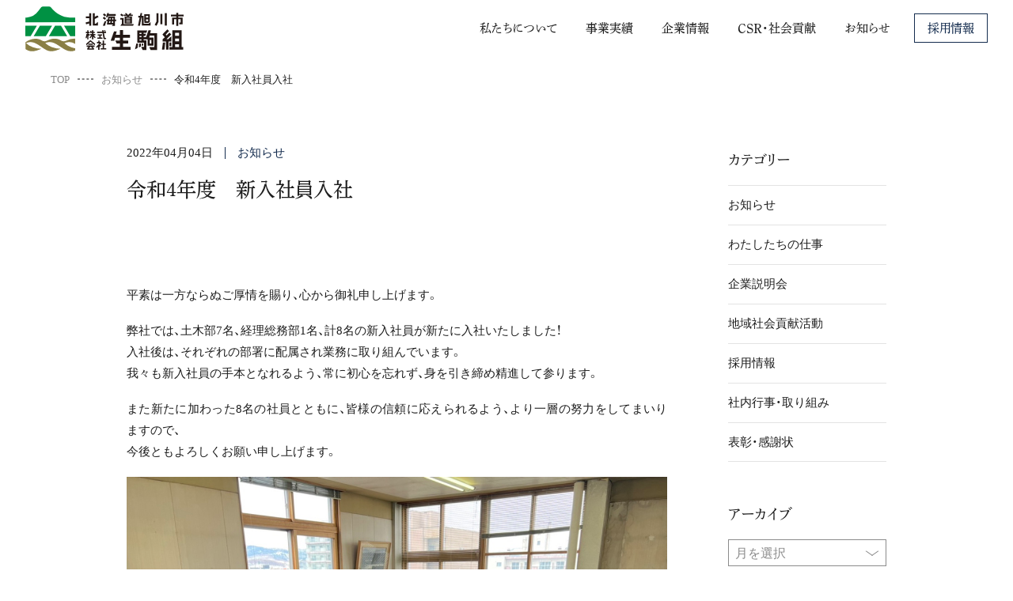

--- FILE ---
content_type: text/html; charset=UTF-8
request_url: https://www.ikomagumi.co.jp/news/455/
body_size: 7465
content:
<!doctype html>
<html lang="ja">

<head>

  
  <meta charset="UTF-8">
  <meta http-equiv="X-UA-Compatible" content="IE=edge">
  <meta name="viewport"
    content="width=device-width,initial-scale=1.0,minimum-scale=1.0,maximum-scale=1.0,user-scalable=no">
  <meta name="format-detection" content="telephone=no">

  <!-- INFO -->
    <title>令和4年度　新入社員入社 | 株式会社 生駒組</title>
  <meta property="og:title" content="令和4年度　新入社員入社 | 株式会社 生駒組">
  <meta name="twitter:title" content="令和4年度　新入社員入社 | 株式会社 生駒組">
    <meta name="description"
    content="生きる基盤をつくる。生駒組です。土木建設のプロジェクトマネジメントという役割で北海道旭川市の地域発展を支え続けています。これからも、地域産業の⽣産性向上、農業における⼈⼿不⾜の解消、災害・防災対策⼯事など、多岐に渡って「市民のための土木」を行っていきます。">

  <!-- OGP -->
  <meta property="og:description"
    content="生きる基盤をつくる。生駒組です。土木建設のプロジェクトマネジメントという役割で北海道旭川市の地域発展を支え続けています。これからも、地域産業の⽣産性向上、農業における⼈⼿不⾜の解消、災害・防災対策⼯事など、多岐に渡って「市民のための土木」を行っていきます。">
  <meta property="og:image" content="https://www.ikomagumi.co.jp/wp/wp-content/themes/ikomagumi/assets/img/common/ogp.jpg">
  <meta name="twitter:image" content="https://www.ikomagumi.co.jp/wp/wp-content/themes/ikomagumi/assets/img/common/ogp.jpg" />
  <meta property="og:url" content="https://www.ikomagumi.co.jp/">
  <meta property="og:type" content="website">
  <meta property="og:site_name" content="株式会社 生駒組">
  <meta property="fb:app_id" content="">
  <meta name="twitter:card" content="summary_large_image">
  <meta name="twitter:site" content="https://www.ikomagumi.co.jp/">
  <link rel="shortcut icon" href="https://www.ikomagumi.co.jp/wp/wp-content/themes/ikomagumi/assets/img/common/favicon.ico">
  <link rel="apple-touch-icon" sizes="180x180"
    href="https://www.ikomagumi.co.jp/wp/wp-content/themes/ikomagumi/assets/img/common/apple-touch-icon.png">

  <!-- Global site tag (gtag.js) - Google Analytics -->
  <script async src="https://www.googletagmanager.com/gtag/js?id=G-DQ2469SXYB"></script>
  <script>
  window.dataLayer = window.dataLayer || [];

  function gtag() {
    dataLayer.push(arguments);
  }
  gtag('js', new Date());
  gtag('config', 'G-DQ2469SXYB');
  </script>

  <!-- CSS -->
  <link rel="stylesheet" href="https://www.ikomagumi.co.jp/wp/wp-content/themes/ikomagumi/assets/css/style.min.css">
  <noscript>
    <style>
    body.js-hidden {
      visibility: visible;
    }
    </style>
  </noscript>

  <!-- Yaku Han JP -->
  <link rel="stylesheet" href="https://cdn.jsdelivr.net/npm/yakuhanjp@3.4.1/dist/css/yakuhanmp.min.css">
  <link rel="stylesheet" href="https://cdn.jsdelivr.net/npm/yakuhanjp@3.4.1/dist/css/yakuhanjp-narrow.min.css">


  <!-- Adobe Fonts -->
  <script>
  (function(d) {
    var config = {
        kitId: 'ntq3ozn',
        scriptTimeout: 3000,
        async: true
      },
      h = d.documentElement,
      t = setTimeout(function() {
        h.className = h.className.replace(/\bwf-loading\b/g, "") + " wf-inactive";
      }, config.scriptTimeout),
      tk = d.createElement("script"),
      f = false,
      s = d.getElementsByTagName("script")[0],
      a;
    h.className += " wf-loading";
    tk.src = 'https://use.typekit.net/' + config.kitId + '.js';
    tk.async = true;
    tk.onload = tk.onreadystatechange = function() {
      a = this.readyState;
      if (f || a && a != "complete" && a != "loaded") return;
      f = true;
      clearTimeout(t);
      try {
        Typekit.load(config)
      } catch (e) {}
    };
    s.parentNode.insertBefore(tk, s)
  })(document);
  </script><meta name='robots' content='max-image-preview:large' />
<link rel='dns-prefetch' href='//s.w.org' />
		<script type="text/javascript">
			window._wpemojiSettings = {"baseUrl":"https:\/\/s.w.org\/images\/core\/emoji\/13.1.0\/72x72\/","ext":".png","svgUrl":"https:\/\/s.w.org\/images\/core\/emoji\/13.1.0\/svg\/","svgExt":".svg","source":{"concatemoji":"https:\/\/www.ikomagumi.co.jp\/wp\/wp-includes\/js\/wp-emoji-release.min.js?ver=5.8.2"}};
			!function(e,a,t){var n,r,o,i=a.createElement("canvas"),p=i.getContext&&i.getContext("2d");function s(e,t){var a=String.fromCharCode;p.clearRect(0,0,i.width,i.height),p.fillText(a.apply(this,e),0,0);e=i.toDataURL();return p.clearRect(0,0,i.width,i.height),p.fillText(a.apply(this,t),0,0),e===i.toDataURL()}function c(e){var t=a.createElement("script");t.src=e,t.defer=t.type="text/javascript",a.getElementsByTagName("head")[0].appendChild(t)}for(o=Array("flag","emoji"),t.supports={everything:!0,everythingExceptFlag:!0},r=0;r<o.length;r++)t.supports[o[r]]=function(e){if(!p||!p.fillText)return!1;switch(p.textBaseline="top",p.font="600 32px Arial",e){case"flag":return s([127987,65039,8205,9895,65039],[127987,65039,8203,9895,65039])?!1:!s([55356,56826,55356,56819],[55356,56826,8203,55356,56819])&&!s([55356,57332,56128,56423,56128,56418,56128,56421,56128,56430,56128,56423,56128,56447],[55356,57332,8203,56128,56423,8203,56128,56418,8203,56128,56421,8203,56128,56430,8203,56128,56423,8203,56128,56447]);case"emoji":return!s([10084,65039,8205,55357,56613],[10084,65039,8203,55357,56613])}return!1}(o[r]),t.supports.everything=t.supports.everything&&t.supports[o[r]],"flag"!==o[r]&&(t.supports.everythingExceptFlag=t.supports.everythingExceptFlag&&t.supports[o[r]]);t.supports.everythingExceptFlag=t.supports.everythingExceptFlag&&!t.supports.flag,t.DOMReady=!1,t.readyCallback=function(){t.DOMReady=!0},t.supports.everything||(n=function(){t.readyCallback()},a.addEventListener?(a.addEventListener("DOMContentLoaded",n,!1),e.addEventListener("load",n,!1)):(e.attachEvent("onload",n),a.attachEvent("onreadystatechange",function(){"complete"===a.readyState&&t.readyCallback()})),(n=t.source||{}).concatemoji?c(n.concatemoji):n.wpemoji&&n.twemoji&&(c(n.twemoji),c(n.wpemoji)))}(window,document,window._wpemojiSettings);
		</script>
		<style type="text/css">
img.wp-smiley,
img.emoji {
	display: inline !important;
	border: none !important;
	box-shadow: none !important;
	height: 1em !important;
	width: 1em !important;
	margin: 0 .07em !important;
	vertical-align: -0.1em !important;
	background: none !important;
	padding: 0 !important;
}
</style>
	<style id='global-styles-inline-css' type='text/css'>
body{--wp--preset--color--black: #000000;--wp--preset--color--cyan-bluish-gray: #abb8c3;--wp--preset--color--white: #ffffff;--wp--preset--color--pale-pink: #f78da7;--wp--preset--color--vivid-red: #cf2e2e;--wp--preset--color--luminous-vivid-orange: #ff6900;--wp--preset--color--luminous-vivid-amber: #fcb900;--wp--preset--color--light-green-cyan: #7bdcb5;--wp--preset--color--vivid-green-cyan: #00d084;--wp--preset--color--pale-cyan-blue: #8ed1fc;--wp--preset--color--vivid-cyan-blue: #0693e3;--wp--preset--color--vivid-purple: #9b51e0;--wp--preset--gradient--vivid-cyan-blue-to-vivid-purple: linear-gradient(135deg,rgba(6,147,227,1) 0%,rgb(155,81,224) 100%);--wp--preset--gradient--light-green-cyan-to-vivid-green-cyan: linear-gradient(135deg,rgb(122,220,180) 0%,rgb(0,208,130) 100%);--wp--preset--gradient--luminous-vivid-amber-to-luminous-vivid-orange: linear-gradient(135deg,rgba(252,185,0,1) 0%,rgba(255,105,0,1) 100%);--wp--preset--gradient--luminous-vivid-orange-to-vivid-red: linear-gradient(135deg,rgba(255,105,0,1) 0%,rgb(207,46,46) 100%);--wp--preset--gradient--very-light-gray-to-cyan-bluish-gray: linear-gradient(135deg,rgb(238,238,238) 0%,rgb(169,184,195) 100%);--wp--preset--gradient--cool-to-warm-spectrum: linear-gradient(135deg,rgb(74,234,220) 0%,rgb(151,120,209) 20%,rgb(207,42,186) 40%,rgb(238,44,130) 60%,rgb(251,105,98) 80%,rgb(254,248,76) 100%);--wp--preset--gradient--blush-light-purple: linear-gradient(135deg,rgb(255,206,236) 0%,rgb(152,150,240) 100%);--wp--preset--gradient--blush-bordeaux: linear-gradient(135deg,rgb(254,205,165) 0%,rgb(254,45,45) 50%,rgb(107,0,62) 100%);--wp--preset--gradient--luminous-dusk: linear-gradient(135deg,rgb(255,203,112) 0%,rgb(199,81,192) 50%,rgb(65,88,208) 100%);--wp--preset--gradient--pale-ocean: linear-gradient(135deg,rgb(255,245,203) 0%,rgb(182,227,212) 50%,rgb(51,167,181) 100%);--wp--preset--gradient--electric-grass: linear-gradient(135deg,rgb(202,248,128) 0%,rgb(113,206,126) 100%);--wp--preset--gradient--midnight: linear-gradient(135deg,rgb(2,3,129) 0%,rgb(40,116,252) 100%);--wp--preset--font-size--small: 13px;--wp--preset--font-size--normal: 16px;--wp--preset--font-size--medium: 20px;--wp--preset--font-size--large: 36px;--wp--preset--font-size--huge: 42px;}.wp-block-video{--wp--custom--base-font: 0;}.has-black-color{color: var(--wp--preset--color--black) !important;}.has-cyan-bluish-gray-color{color: var(--wp--preset--color--cyan-bluish-gray) !important;}.has-white-color{color: var(--wp--preset--color--white) !important;}.has-pale-pink-color{color: var(--wp--preset--color--pale-pink) !important;}.has-vivid-red-color{color: var(--wp--preset--color--vivid-red) !important;}.has-luminous-vivid-orange-color{color: var(--wp--preset--color--luminous-vivid-orange) !important;}.has-luminous-vivid-amber-color{color: var(--wp--preset--color--luminous-vivid-amber) !important;}.has-light-green-cyan-color{color: var(--wp--preset--color--light-green-cyan) !important;}.has-vivid-green-cyan-color{color: var(--wp--preset--color--vivid-green-cyan) !important;}.has-pale-cyan-blue-color{color: var(--wp--preset--color--pale-cyan-blue) !important;}.has-vivid-cyan-blue-color{color: var(--wp--preset--color--vivid-cyan-blue) !important;}.has-vivid-purple-color{color: var(--wp--preset--color--vivid-purple) !important;}.has-black-background-color{background-color: var(--wp--preset--color--black) !important;}.has-cyan-bluish-gray-background-color{background-color: var(--wp--preset--color--cyan-bluish-gray) !important;}.has-white-background-color{background-color: var(--wp--preset--color--white) !important;}.has-pale-pink-background-color{background-color: var(--wp--preset--color--pale-pink) !important;}.has-vivid-red-background-color{background-color: var(--wp--preset--color--vivid-red) !important;}.has-luminous-vivid-orange-background-color{background-color: var(--wp--preset--color--luminous-vivid-orange) !important;}.has-luminous-vivid-amber-background-color{background-color: var(--wp--preset--color--luminous-vivid-amber) !important;}.has-light-green-cyan-background-color{background-color: var(--wp--preset--color--light-green-cyan) !important;}.has-vivid-green-cyan-background-color{background-color: var(--wp--preset--color--vivid-green-cyan) !important;}.has-pale-cyan-blue-background-color{background-color: var(--wp--preset--color--pale-cyan-blue) !important;}.has-vivid-cyan-blue-background-color{background-color: var(--wp--preset--color--vivid-cyan-blue) !important;}.has-vivid-purple-background-color{background-color: var(--wp--preset--color--vivid-purple) !important;}.has-vivid-cyan-blue-to-vivid-purple-gradient-background{background: var(--wp--preset--gradient--vivid-cyan-blue-to-vivid-purple) !important;}.has-light-green-cyan-to-vivid-green-cyan-gradient-background{background: var(--wp--preset--gradient--light-green-cyan-to-vivid-green-cyan) !important;}.has-luminous-vivid-amber-to-luminous-vivid-orange-gradient-background{background: var(--wp--preset--gradient--luminous-vivid-amber-to-luminous-vivid-orange) !important;}.has-luminous-vivid-orange-to-vivid-red-gradient-background{background: var(--wp--preset--gradient--luminous-vivid-orange-to-vivid-red) !important;}.has-very-light-gray-to-cyan-bluish-gray-gradient-background{background: var(--wp--preset--gradient--very-light-gray-to-cyan-bluish-gray) !important;}.has-cool-to-warm-spectrum-gradient-background{background: var(--wp--preset--gradient--cool-to-warm-spectrum) !important;}.has-blush-light-purple-gradient-background{background: var(--wp--preset--gradient--blush-light-purple) !important;}.has-blush-bordeaux-gradient-background{background: var(--wp--preset--gradient--blush-bordeaux) !important;}.has-luminous-dusk-gradient-background{background: var(--wp--preset--gradient--luminous-dusk) !important;}.has-pale-ocean-gradient-background{background: var(--wp--preset--gradient--pale-ocean) !important;}.has-electric-grass-gradient-background{background: var(--wp--preset--gradient--electric-grass) !important;}.has-midnight-gradient-background{background: var(--wp--preset--gradient--midnight) !important;}.has-small-font-size{font-size: var(--wp--preset--font-size--small) !important;}.has-normal-font-size{font-size: var(--wp--preset--font-size--normal) !important;}.has-medium-font-size{font-size: var(--wp--preset--font-size--medium) !important;}.has-large-font-size{font-size: var(--wp--preset--font-size--large) !important;}.has-huge-font-size{font-size: var(--wp--preset--font-size--huge) !important;}
</style>
<script type='text/javascript' src='https://www.ikomagumi.co.jp/wp/wp-includes/js/jquery/jquery.min.js?ver=3.6.0' id='jquery-core-js'></script>
<script type='text/javascript' src='https://www.ikomagumi.co.jp/wp/wp-includes/js/jquery/jquery-migrate.min.js?ver=3.3.2' id='jquery-migrate-js'></script>
<link rel="https://api.w.org/" href="https://www.ikomagumi.co.jp/wp-json/" /><link rel="alternate" type="application/json" href="https://www.ikomagumi.co.jp/wp-json/wp/v2/news/455" /><link rel="EditURI" type="application/rsd+xml" title="RSD" href="https://www.ikomagumi.co.jp/wp/xmlrpc.php?rsd" />
<link rel="wlwmanifest" type="application/wlwmanifest+xml" href="https://www.ikomagumi.co.jp/wp/wp-includes/wlwmanifest.xml" /> 
<meta name="generator" content="WordPress 5.8.2" />
<link rel='shortlink' href='https://www.ikomagumi.co.jp/?p=455' />
<link rel="alternate" type="application/json+oembed" href="https://www.ikomagumi.co.jp/wp-json/oembed/1.0/embed?url=https%3A%2F%2Fwww.ikomagumi.co.jp%2Fnews%2F455%2F" />
<link rel="alternate" type="text/xml+oembed" href="https://www.ikomagumi.co.jp/wp-json/oembed/1.0/embed?url=https%3A%2F%2Fwww.ikomagumi.co.jp%2Fnews%2F455%2F&#038;format=xml" />
<link rel="icon" href="https://www.ikomagumi.co.jp/wp/wp-content/uploads/2025/05/cropped-site-icon-32x32.jpg" sizes="32x32" />
<link rel="icon" href="https://www.ikomagumi.co.jp/wp/wp-content/uploads/2025/05/cropped-site-icon-192x192.jpg" sizes="192x192" />
<link rel="apple-touch-icon" href="https://www.ikomagumi.co.jp/wp/wp-content/uploads/2025/05/cropped-site-icon-180x180.jpg" />
<meta name="msapplication-TileImage" content="https://www.ikomagumi.co.jp/wp/wp-content/uploads/2025/05/cropped-site-icon-270x270.jpg" />
</head>

<body class="js-hidden">
  <header id="js-glNav" class="c-globalNav">
  <a class="c-globalNav__logos" href="https://www.ikomagumi.co.jp/" data-barba-prevent>
    <img class="c-globalNav__logo__new lazyload"
      src="https://www.ikomagumi.co.jp/wp/wp-content/themes/ikomagumi/assets/img/common/logo__symbol.svg" alt="北海道 旭川市 株式会社 生駒組" width="200"
      height="57">
  </a>
  <nav class="c-globalNav__nav">
    <div class="c-globalNav__sections">
      <div class="c-globalNav__section">
        <a href="https://www.ikomagumi.co.jp/about" class="c-txtRolling --hover c-globalNav__link" data-barba-prevent>
          <span class="c-txtRolling__txt">
            <span>私</span><span>た</span><span>ち</span><span>に</span><span>つ</span><span>い</span><span>て</span>
          </span>
        </a>
      </div>
      <div class="c-globalNav__section">
        <a href="https://www.ikomagumi.co.jp/works" class="c-txtRolling --hover c-globalNav__link" data-barba-prevent>
          <span class="c-txtRolling__txt">
            <span>事</span><span>業</span><span>実</span><span>績</span>
          </span>
        </a>
      </div>
      <div class="c-globalNav__section">
        <a href="https://www.ikomagumi.co.jp/company" class="c-txtRolling --hover c-globalNav__link" data-barba-prevent>
          <span class="c-txtRolling__txt">
            <span>企</span><span>業</span><span>情</span><span>報</span>
          </span>
        </a>
      </div>
      <div class="c-globalNav__section">
        <a href="https://www.ikomagumi.co.jp/csr" class="c-txtRolling --hover c-globalNav__link" data-barba-prevent>
          <span class="c-txtRolling__txt">
            <span class="c-enLargeAlphabet">C</span><span class="c-enLargeAlphabet">S</span><span
              class="c-enLargeAlphabet">R</span><span>・</span><span>社</span><span>会</span><span>貢</span><span>献</span>
          </span>
        </a>
      </div>
      <div class="c-globalNav__section">
        <a href="https://www.ikomagumi.co.jp/news" class="c-txtRolling --hover c-globalNav__link" data-barba-prevent>
          <span class="c-txtRolling__txt">
            <span>お</span><span>知</span><span>ら</span><span>せ</span>
          </span>
        </a>
      </div>
      <div class="c-globalNav__section --block">
        <a href=" https://www.ikomagumi.co.jp/recruit" class="c-globalNav__link" data-barba-prevent>
          採用情報
        </a>
      </div>
    </div>
    <div class="c-globalNav__sp">
      <div class="c-globalNav__footer">
        <a class="c-globalNav__footerLink" href="https://www.ikomagumi.co.jp/contact">お問い合わせ</a>
        <small class="c-globalNav__copyright">© 2021 IKOMAGUMI Co.,Ltd. All rights reserved.</small>
      </div>
    </div>
  </nav>
  <button id="js-glNavBtn" class="c-globalNav__button">
    <p class="c-hiddenTxt">メニューを開閉する</p>
  </button>
</header>  <main class="l-body">
    <header class="c-pageHeader">
      <div class="c-pageHeader__breadcrumb">
        <div class="c-breadcrumb">
          <a href="https://www.ikomagumi.co.jp/" class="c-breadcrumb__item">TOP</a>
          <a href="https://www.ikomagumi.co.jp/news" class="c-breadcrumb__item">お知らせ</a>
          <p class="c-breadcrumb__item">令和4年度　新入社員入社</p>
        </div>
      </div>
    </header>

    <div class="l-contents">
      <section class="l-sectionLarge">
        <div class="l-articleInner">
          <div class="p-newsCol">
                                    <div class="p-newsCol__contents">
              <div class="p-newsCol__single__cluster">
                <span class="p-newsCol__single__cluster__data">2022年04月04日</span>
                                <span class="p-newsCol__single__cluster__category" data-barba-prevent>お知らせ</span>
                              </div>
              <h1 class="c-headingMedium">令和4年度　新入社員入社</h1>
              <div class="p-newsCol__single__body">
                
<p>平素は一方ならぬご厚情を賜り、心から御礼申し上げます。</p>



<p>弊社では、土木部7名、経理総務部1名、計8名の新入社員が新たに入社いたしました！<br>入社後は、それぞれの部署に配属され業務に取り組んでいます。<br>我々も新入社員の手本となれるよう、常に初心を忘れず、身を引き締め精進して参ります。</p>



<p>また新たに加わった8名の社員とともに、皆様の信頼に応えられるよう、より一層の努力をしてまいりますので、<br>今後ともよろしくお願い申し上げます。</p>


<div class="p-worksFig">
    <img class="p-worksFig__img c-figBlock__img" src="https://www.ikomagumi.co.jp/wp/wp-content/uploads/2022/04/IMG_0227.jpg" alt="工事写真">
    </div>


<p></p>
              </div>

              <div class="p-newsCol__single__footer">
                <a href="https://www.ikomagumi.co.jp/news">お知らせ一覧へ</a>
              </div>
            </div>
                        
            <div class="p-newsCol__sidebar">
              <div class="p-newsCol__sidebar__category">
                <h3 class="c-headingSmall p-newsCol__sidebar__categoryHeading">カテゴリー</h3>

                <ul class="p-newsCol__sidebar__categoryList">
                                    <li class="p-newsCol__sidebar__categoryItem"><a href="https://www.ikomagumi.co.jp/news/news_cat/information/">お知らせ</a></li>
                                    <li class="p-newsCol__sidebar__categoryItem"><a href="https://www.ikomagumi.co.jp/news/news_cat/news_cat-17/">わたしたちの仕事</a></li>
                                    <li class="p-newsCol__sidebar__categoryItem"><a href="https://www.ikomagumi.co.jp/news/news_cat/news_cat-19/">企業説明会</a></li>
                                    <li class="p-newsCol__sidebar__categoryItem"><a href="https://www.ikomagumi.co.jp/news/news_cat/social/">地域社会貢献活動</a></li>
                                    <li class="p-newsCol__sidebar__categoryItem"><a href="https://www.ikomagumi.co.jp/news/news_cat/recruit/">採用情報</a></li>
                                    <li class="p-newsCol__sidebar__categoryItem"><a href="https://www.ikomagumi.co.jp/news/news_cat/news_cat-18/">社内行事・取り組み</a></li>
                                    <li class="p-newsCol__sidebar__categoryItem"><a href="https://www.ikomagumi.co.jp/news/news_cat/award/">表彰・感謝状</a></li>
                                  </ul>
              </div>

              <div class="p-newsCol__sidebar__archive">
                <h3 class="c-headingSmall p-newsCol__sidebar__archiveHeading">アーカイブ</h3>
                <div class="p-newsCol__sidebar__archiveSelect">
                  <select name="" id="archiveSelect" class="p-newsCol__sidebar__archiveSelect__month">
                    <option disabled selected value>月を選択</option>
                    	<option value='https://www.ikomagumi.co.jp/news/date/2026/01/'> 2026年1月 </option>
	<option value='https://www.ikomagumi.co.jp/news/date/2025/12/'> 2025年12月 </option>
	<option value='https://www.ikomagumi.co.jp/news/date/2025/11/'> 2025年11月 </option>
	<option value='https://www.ikomagumi.co.jp/news/date/2025/09/'> 2025年9月 </option>
	<option value='https://www.ikomagumi.co.jp/news/date/2025/08/'> 2025年8月 </option>
	<option value='https://www.ikomagumi.co.jp/news/date/2025/07/'> 2025年7月 </option>
	<option value='https://www.ikomagumi.co.jp/news/date/2025/06/'> 2025年6月 </option>
	<option value='https://www.ikomagumi.co.jp/news/date/2025/05/'> 2025年5月 </option>
	<option value='https://www.ikomagumi.co.jp/news/date/2025/04/'> 2025年4月 </option>
	<option value='https://www.ikomagumi.co.jp/news/date/2025/03/'> 2025年3月 </option>
	<option value='https://www.ikomagumi.co.jp/news/date/2025/02/'> 2025年2月 </option>
	<option value='https://www.ikomagumi.co.jp/news/date/2025/01/'> 2025年1月 </option>
                  </select>
                </div>

              </div>
            </div>

          </div>

        </div>
      </section>
    </div>
  </main>
  <footer class="c-footer">
  <div class="p-100thBanner__footer">
    <div class="p-100thBanner">
      <a class="p-100thBanner__link" href="https://www.ikomagumi.co.jp/100th">
        <figure class="p-100thBanner__img spNone">
          <img class="c-figBlock__img" src="https://www.ikomagumi.co.jp/wp/wp-content/themes/ikomagumi/assets/img/100th/100thBanner--footer--pc.jpg" alt="明日の生きる 生駒組100周年 特設サイト">
        </figure>
        <figure class="p-100thBanner__img spOnly">
          <img class="c-figBlock__img" src="https://www.ikomagumi.co.jp/wp/wp-content/themes/ikomagumi/assets/img/100th/100thBanner--footer--sp.jpg" alt="明日の生きる 生駒組100周年 特設サイト">
        </figure>
      </a>
    </div>
  </div>

  <div class="c-footer__inner">
    <div class="c-footer__nav">
      <section class="c-footer__navSection">
        <h2 class="c-headingSmall c-footer__navHeading">
          <a href="https://www.ikomagumi.co.jp/about" class="c-footer__navLink" data-barba-prevent>私たちについて</a>
        </h2>
        <ul class="c-footer__navList">
          <li class="c-footer__navItem">
            <a href="https://www.ikomagumi.co.jp/about#concept" class="c-footer__navLink" data-barba-prevent>コンセプト 「想い」</a>
          </li>
          <li class="c-footer__navItem">
            <a href="https://www.ikomagumi.co.jp/about#work" class="c-footer__navLink" data-barba-prevent>事業ジャンルと仕事の流れ</a>
          </li>
        </ul>
      </section>
      <section class="c-footer__navSection">
        <h2 class="c-headingSmall c-footer__navHeading"><a href="https://www.ikomagumi.co.jp/works" class="c-footer__navLink" data-barba-prevent>事業実績</a></h2>
        
        <ul class="c-footer__navList">

                    <li class="c-footer__navItem">
            <a href="https://www.ikomagumi.co.jp/works/works_cat/tunnel/" class="c-footer__navLink" data-barba-prevent>トンネル</a>
          </li>
                    <li class="c-footer__navItem">
            <a href="https://www.ikomagumi.co.jp/works/works_cat/bridge/" class="c-footer__navLink" data-barba-prevent>橋梁</a>
          </li>
                    <li class="c-footer__navItem">
            <a href="https://www.ikomagumi.co.jp/works/works_cat/river/" class="c-footer__navLink" data-barba-prevent>河川</a>
          </li>
                    <li class="c-footer__navItem">
            <a href="https://www.ikomagumi.co.jp/works/works_cat/works_cat-14/" class="c-footer__navLink" data-barba-prevent>治山</a>
          </li>
                    <li class="c-footer__navItem">
            <a href="https://www.ikomagumi.co.jp/works/works_cat/disaster-management/" class="c-footer__navLink" data-barba-prevent>災害対策</a>
          </li>
                    <li class="c-footer__navItem">
            <a href="https://www.ikomagumi.co.jp/works/works_cat/sand-control/" class="c-footer__navLink" data-barba-prevent>砂防</a>
          </li>
                    <li class="c-footer__navItem">
            <a href="https://www.ikomagumi.co.jp/works/works_cat/field/" class="c-footer__navLink" data-barba-prevent>農地</a>
          </li>
                    <li class="c-footer__navItem">
            <a href="https://www.ikomagumi.co.jp/works/works_cat/road/" class="c-footer__navLink" data-barba-prevent>道路</a>
          </li>
                  </ul>
      </section>
      <section class="c-footer__navSection">
        <h2 class="c-headingSmall c-footer__navHeading">
          <a href="https://www.ikomagumi.co.jp/company" class="c-footer__navLink" data-barba-prevent>企業情報</a>
        </h2>
        <ul class="c-footer__navList">
          <li class="c-footer__navItem">
            <a href="https://www.ikomagumi.co.jp/company#president" class="c-footer__navLink" data-barba-prevent>代表ご挨拶</a>
          </li>
          <li class="c-footer__navItem">
            <a href="https://www.ikomagumi.co.jp/company#philosophy" class="c-footer__navLink" data-barba-prevent>経営理念</a>
          </li>
          <li class="c-footer__navItem">
            <a href="https://www.ikomagumi.co.jp/company#outline" class="c-footer__navLink" data-barba-prevent>会社概要</a>
          </li>
          <li class="c-footer__navItem">
            <a href="https://www.ikomagumi.co.jp/company#organization" class="c-footer__navLink" data-barba-prevent>組織図</a>
          </li>
          <li class="c-footer__navItem">
            <a href="https://www.ikomagumi.co.jp/company#awards" class="c-footer__navLink" data-barba-prevent>優良工事表彰</a>
          </li>
        </ul>
      </section>
      <section class="c-footer__navSection">
        <h2 class="c-headingSmall c-footer__navHeading">
          <a href="https://www.ikomagumi.co.jp/csr" class="c-footer__navLink" data-barba-prevent>CSR・社会貢献</a>
        </h2>
        <ul class="c-footer__navList">
          <li class="c-footer__navItem">
            <a href="https://www.ikomagumi.co.jp/csr#contribute" class="c-footer__navLink" data-barba-prevent>社会貢献表彰</a>
          </li>
          <li class="c-footer__navItem">
            <a href="https://www.ikomagumi.co.jp/csr#culture" class="c-footer__navLink" data-barba-prevent>企業メセナ活動</a>
          </li>
          <li class="c-footer__navItem">
            <a href="https://www.ikomagumi.co.jp/csr#volunteer" class="c-footer__navLink" data-barba-prevent>ボランティア活動</a>
          </li>
        </ul>
      </section>
      <section class="c-footer__navSection">
        <h2 class="c-headingSmall c-footer__navHeading">
          <a href="https://www.ikomagumi.co.jp/recruit" class="c-footer__navLink" data-barba-prevent>採用情報</a>
        </h2>
        <ul class="c-footer__navList">
          <li class="c-footer__navItem">
            <a href="https://www.ikomagumi.co.jp/recruit#feature" class="c-footer__navLink" data-barba-prevent>生駒組で働く</a>
          </li>
          <li class="c-footer__navItem">
            <a href="https://www.ikomagumi.co.jp/recruit#benefit" class="c-footer__navLink" data-barba-prevent>福利厚生</a>
          </li>
          <li class="c-footer__navItem">
            <a href="https://www.ikomagumi.co.jp/recruit#summary" class="c-footer__navLink" data-barba-prevent>選考の流れ・募集要項</a>
          </li>
        </ul>
      </section>
      <div class="c-footer__navSection">
        <section class="c-footer__navParagraph">
          <h2 class="c-headingSmall c-footer__navHeading">
            <a href="https://www.ikomagumi.co.jp/news" class="c-footer__navLink" data-barba-prevent>お知らせ</a>
          </h2>
        </section>
        <section class="c-footer__navParagraph">
          <h2 class="c-headingSmall c-footer__navHeading">
            <a href="https://www.ikomagumi.co.jp/contact" class="c-footer__navLink" data-barba-prevent>お問い合わせ</a>
          </h2>
        </section>
      </div>
    </div>
    <div class="c-footer__company">
      <div class="c-footer__companyInner">
        <img src="https://www.ikomagumi.co.jp/wp/wp-content/themes/ikomagumi/assets/img/common/logo__footer.svg" alt="" class="c-footer__img lazyload" width="213" height="30">
        <p class="c-footer__adress">
          〒070-0034<br>
          北海道旭川市4条通3丁目1420番地1<br>
          TEL 0166-22-1251
        </p>
        <div class="c-footer__map">
          <a href="https://goo.gl/maps/FYXWovmbDPeHTRkt9" class="c-footer__mapLink" target="_blank" rel="noopener"
            data-barba-prevent>Google
            Map</a>
        </div>
      </div>
    </div>
    <small class="c-footer__copyright">&copy;&nbsp;2021&nbsp;IKOMAGUMI Co.,Ltd. All rights reserved.</small>

  </div>
</footer>  <!-- JS -->
<script src="https://www.ikomagumi.co.jp/wp/wp-content/themes/ikomagumi/assets/js/showGlobalNav.js"></script>
<script src="https://www.ikomagumi.co.jp/wp/wp-content/themes/ikomagumi/assets/js/showOnLoad.js"></script>
<script src="https://www.ikomagumi.co.jp/wp/wp-content/themes/ikomagumi/assets/js/lazysizes.min.js"></script>
<script src="https://www.ikomagumi.co.jp/wp/wp-content/themes/ikomagumi/assets/js/judgeIE.js"></script></body>
<script type='text/javascript' src='https://www.ikomagumi.co.jp/wp/wp-includes/js/wp-embed.min.js?ver=5.8.2' id='wp-embed-js'></script>

</html>


<!-- 月毎にアーカイブを抽出 -->
<script type="text/javascript">
(function() {
  var dropdown = document.getElementById("archiveSelect"); //selectタグに付与したIDでターゲットのselectタグを取得
  function onSelectChange() {
    if (dropdown.options[dropdown.selectedIndex].value !== '') { //optionにvalueが格納されていれば
      document.location.href = this.options[this.selectedIndex].value; //valueの値を location.hrefの値に格納
    }
  }
  dropdown.onchange = onSelectChange;
})();
</script>
<!-- //月毎にアーカイブを抽出 -->

--- FILE ---
content_type: text/css
request_url: https://www.ikomagumi.co.jp/wp/wp-content/themes/ikomagumi/assets/css/style.min.css
body_size: 20175
content:
body.js-hidden{visibility:hidden}body.js-hidden{visibility:hidden}*,*:before,*:after{margin:0;padding:0;border:none;line-height:1;text-decoration:none;list-style:none;font-style:normal;-webkit-box-sizing:border-box;-moz-box-sizing:border-box;-ms-box-sizing:border-box;-o-box-sizing:border-box;box-sizing:border-box}html{font-size:100%}body{font-size:14px;font-size:.875rem;font-family:YakuHanMP,"Yu Mincho",YuMincho,"Hiragino Mincho ProN",serif;font-feature-settings:"palt";font-weight:500;color:#1d1d1d}@media only screen and (min-width:560px){body{font-size:15px;font-size:.9375rem}}_:-ms-lang(x)::-ms-backdrop,main{display:block}p{font-weight:500;line-height:1.8;color:inherit}a{font-size:inherit;font-weight:500;line-height:inherit;color:inherit}img{display:block;height:auto;max-width:100%}table{border-collapse:collapse;border-spacing:0}@media only screen and (min-width:560px){.l-2col{display:flex;flex-wrap:wrap;justify-content:space-between;margin:-32px 0 0}}.l-2col.--tb1col{display:block}@media only screen and (min-width:960px){.l-2col.--tb1col{display:flex;flex-wrap:wrap;justify-content:space-between;margin:-32px 0 0}}.l-2col.--tb1col .l-2col__item+.l-2col__item{margin:24px 0 0}@media only screen and (min-width:960px){.l-2col.--tb1col .l-2col__item+.l-2col__item{margin:32px 0 0}}.l-2col.--sp2col{display:flex;flex-wrap:wrap;justify-content:space-between}.l-2col.--sp2col .l-2col__item{flex-basis:calc(50% - 6px)}.l-2col.--sp2col .l-2col__item+.l-2col__item{margin:0}@media only screen and (min-width:560px){.l-2col.--sp2col .l-2col__item+.l-2col__item{margin:32px 0 0}}.l-2col.--spMinMg .l-2col__item+.l-2col__item{margin:8px 0 0}@media only screen and (min-width:560px){.l-2col.--spMinMg .l-2col__item+.l-2col__item{margin:32px 0 0}}.l-2col.--spMinMg.--tb1col .l-2col__item+.l-2col__item{margin:8px 0 0}@media only screen and (min-width:960px){.l-2col.--spMinMg.--tb1col .l-2col__item+.l-2col__item{margin:32px 0 0}}.l-2col__item{flex-basis:calc(50% - 16px)}@media only screen and (min-width:560px){.l-2col__item{margin:32px 0 0}}.l-2col__item+.l-2col__item{margin:24px 0 0}@media only screen and (min-width:560px){.l-2col__item+.l-2col__item{margin:32px 0 0}}.l-2col__item.--full{flex-basis:100%}.l-articleInner{margin:0 auto;width:90%}@media only screen and (min-width:960px){.l-articleInner{width:960px}}.l-body{padding:56px 0 0}@media only screen and (min-width:960px){.l-body{padding:0}}.l-col3-7{display:flex;flex-flow:column}@media only screen and (min-width:560px){.l-col3-7{flex-flow:row;justify-content:space-between}}.l-col3-7.--tb1col{display:flex;flex-flow:column}@media only screen and (min-width:960px){.l-col3-7.--tb1col{flex-flow:row;justify-content:space-between}}.l-col3-7.--tb1col .l-col3-7__3+.l-col3-7__7{margin:24px 0 0}@media only screen and (min-width:960px){.l-col3-7.--tb1col .l-col3-7__3+.l-col3-7__7{margin:0}}.l-col3-7.--tb1col .l-col3-7__7+.l-col3-7__3{margin:24px 0 0}@media only screen and (min-width:960px){.l-col3-7.--tb1col .l-col3-7__7+.l-col3-7__3{margin:0}}.l-col3-7.--spReverse{flex-flow:column-reverse}@media only screen and (min-width:560px){.l-col3-7.--spReverse{flex-flow:row}}.l-col3-7.--spReverse .l-col3-7__3+.l-col3-7__7{margin:0}.l-col3-7.--spReverse .l-col3-7__3:first-child{margin:24px 0 0}@media only screen and (min-width:560px){.l-col3-7.--spReverse .l-col3-7__3:first-child{margin:0}}.l-col3-7.--spReverse .l-col3-7__7+.l-col3-7__3{margin:0}.l-col3-7.--spReverse .l-col3-7__7:first-child{margin:24px 0 0}@media only screen and (min-width:560px){.l-col3-7.--spReverse .l-col3-7__7:first-child{margin:0}}@media only screen and (min-width:560px){.l-col3-7__3{flex-basis:calc(30% - 20px)}}@media only screen and (min-width:960px){.l-col3-7__3{flex-basis:calc(30% - 28px)}}.l-col3-7__3+.l-col3-7__7{margin:24px 0 0}@media only screen and (min-width:560px){.l-col3-7__3+.l-col3-7__7{margin:0}}@media only screen and (min-width:560px){.l-col3-7__7{flex-basis:calc(70% - 20px)}}@media only screen and (min-width:960px){.l-col3-7__7{flex-basis:calc(70% - 28px)}}.l-col3-7__7+.l-col3-7__3{margin:24px 0 0}@media only screen and (min-width:560px){.l-col3-7__7+.l-col3-7__3{margin:0}}.l-col6-4{display:flex;flex-flow:column}@media only screen and (min-width:560px){.l-col6-4{flex-flow:row;justify-content:space-between}}.l-col6-4.--spReverse{flex-flow:column-reverse}@media only screen and (min-width:560px){.l-col6-4.--spReverse{flex-flow:row}}@media only screen and (min-width:560px){.l-col6-4__6{flex-basis:calc(60% - 20px)}}@media only screen and (min-width:960px){.l-col6-4__6{flex-basis:calc(60% - 28px)}}.l-col6-4__6+.l-col6-4__4{margin:24px 0 0}@media only screen and (min-width:560px){.l-col6-4__6+.l-col6-4__4{margin:0}}@media only screen and (min-width:560px){.l-col6-4__4{flex-basis:calc(40% - 20px)}}@media only screen and (min-width:960px){.l-col6-4__4{flex-basis:calc(40% - 28px)}}.l-col6-4__4+.l-col6-4__6{margin:24px 0 0}@media only screen and (min-width:560px){.l-col6-4__4+.l-col6-4__6{margin:0}}.l-contents{padding:48px 0 0}@media only screen and (min-width:560px){.l-contents{padding:80px 0 0}}.l-sectionMinimum+.l-sectionMinimum{margin:8px 0 0}@media only screen and (min-width:560px){.l-sectionMinimum+.l-sectionMinimum{margin:12px 0 0}}.l-sectionSmall+.l-sectionSmall{margin:24px 0 0}@media only screen and (min-width:560px){.l-sectionSmall+.l-sectionSmall{margin:32px 0 0}}.l-sectionMedium+.l-sectionMedium{margin:40px 0 0}@media only screen and (min-width:560px){.l-sectionMedium+.l-sectionMedium{margin:64px 0 0}}.l-sectionLarge+.l-sectionLarge{margin:80px 0 0}@media only screen and (min-width:560px){.l-sectionLarge+.l-sectionLarge{margin:160px 0 0}}.l-sectionHeader{margin:0 0 32px}@media only screen and (min-width:560px){.l-sectionHeader{margin:0 0 48px}}.l-sectionHeader.--medium{margin:0 0 18px}@media only screen and (min-width:560px){.l-sectionHeader.--medium{margin:0 0 20px}}.l-sectionHeader.--small{margin:0 0 6px}@media only screen and (min-width:560px){.l-sectionHeader.--small{margin:0 0 10px}}.c-accordion+.c-accordion{margin:8px 0 0}@media only screen and (min-width:560px){.c-accordion+.c-accordion{margin:12px 0 0}}.c-accordion.is-show .c-accordion__btn::before{transform:rotate(180deg)}.c-accordion.is-show .c-accordion__contents{margin-top:0;transition:margin-top 1s ease;transition-delay:0}.c-accordion.is-show .c-accordion__inner{transform:translateY(0);transition:transform .5s ease;transition-delay:0}.c-accordion__btn{background:#f8f9fb;color:#1d1d1d;text-align:left;outline:none;padding:8px 32px 6px 16px;position:relative;transition:background .3s;width:100%}@media only screen and (min-width:560px){.c-accordion__btn{padding:8px 64px 8px 24px}}@media only screen and (min-width:960px){.c-accordion__btn:hover{background:#eff2f7;cursor:pointer}}.c-accordion__btn::before,.c-accordion__btn::after{background:#254674;content:"";display:block;height:1px;position:absolute;right:12px;top:50%;transform:rotate(0);transition:transform .5s;width:16px}.c-accordion__btn::before{transform:rotate(-90deg)}.c-accordion__btn:active{color:#1d1d1d}.c-accordion__stateTop,.c-accordion__stateBottom{fill:none;height:16px;width:16px;position:absolute;stroke:#254674;stroke-dasharray:33px;stroke-dashoffset:17px;animation:1s changeClose}.c-accordion__stateTop{right:19px;top:calc(50% - 16px + 1px)}.c-accordion__stateBottom{right:4px;top:50%}.c-accordion__wrapper{overflow:hidden}.c-accordion__contents{margin-top:-1000%;padding:10px 0 0;transition:margin-top 1s ease;transition-delay:.2s}.c-accordion__contents.is-show{margin-top:0 !important}.c-accordion__inner{transform:translateY(-100%);transition:transform 4.5s ease;transition-delay:.2s}.c-accordion__close{padding:4px 0 10px}.c-accordion__closeTxt{font-size:12px;font-size:.75rem;background-color:rgba(0,0,0,0);border:solid 1px #8b8b8b;color:#8b8b8b;display:block;padding:4px;text-align:center;transition:background-color .5s}@media only screen and (min-width:960px){.c-accordion__closeTxt{font-size:13px;font-size:.8125rem}.c-accordion__closeTxt:hover{background-color:#f8f9fb;cursor:pointer}}.c-awardList{font-size:14px;font-size:.875rem;display:flex;flex-wrap:wrap}@media only screen and (min-width:560px){.c-awardList{font-size:15px;font-size:.9375rem}}.c-awardList__day,.c-awardList__txt{line-height:1.6;padding:0 0 8px}.c-awardList__day:not(:first-of-type),.c-awardList__txt:not(:first-of-type){border-top:solid 1px #d9d9d9;padding:8px 0}.c-awardList__day{flex-basis:9em}.c-awardList__txt{flex-basis:calc(100% - 9em);text-align:justify}.c-borderBlock{font-size:14px;font-size:.875rem;line-height:1.4;padding:calc(.7em + 12px) 0 0;position:relative}@media only screen and (min-width:560px){.c-borderBlock{font-size:15px;font-size:.9375rem}}.c-borderBlock__heading{font-family:YakuHanMP,dnp-shuei-ymincho-std,"Yu Mincho",YuMincho,"Hiragino Mincho ProN",serif;font-style:normal;font-weight:500;background:#fff;display:block;font-size:inherit;height:1.4em;left:50%;line-height:inherit;min-width:calc(10em + 32px);padding:0 16px;position:absolute;top:12px;transform:translateX(-50%)}@media only screen and (min-width:560px){.c-borderBlock__heading{min-width:calc(10em + 64px);padding:0 32px}}.c-borderBlock__contents{font-size:inherit;border:solid 1px #1d1d1d;padding:calc(16px + .7em) 5% 16px}@media only screen and (min-width:560px){.c-borderBlock__contents{padding:calc(24px + .7em) 32px 24px}}.c-breadcrumb{font-size:12px;font-size:.75rem;display:flex;flex-wrap:wrap;margin:-6px 0 0;padding:24px 5% 0}@media only screen and (min-width:960px){.c-breadcrumb{font-size:13px;font-size:.8125rem;height:42px;margin:-8px 0 0;padding:20px 5% 0}}.c-breadcrumb__item{color:#8b8b8b;line-height:1.4;padding:6px 0 0;text-align:justify}@media only screen and (min-width:560px){.c-breadcrumb__item{padding:8px 0 0}}.c-breadcrumb__item:last-child{color:#1d1d1d}.c-breadcrumb__item+.c-breadcrumb__item{padding-left:20px;position:relative}@media only screen and (min-width:560px){.c-breadcrumb__item+.c-breadcrumb__item{padding-left:40px}}.c-breadcrumb__item+.c-breadcrumb__item::before{border:1px dashed #8b8b8b;content:"";height:1px;left:4px;position:absolute;top:calc(.7em + 6px);width:12px}@media only screen and (min-width:560px){.c-breadcrumb__item+.c-breadcrumb__item::before{left:10px;top:calc(.7em - 2px + 8px);width:20px}}.c-btn{border-bottom:solid 1px #1d1d1d;display:inline-block;min-width:240px;padding:12px 6px;position:relative}@media only screen and (min-width:560px){.c-btn{min-width:280px;padding:20px 8px}}@media only screen and (min-width:960px){.c-btn:hover::before{transform:scaleX(1);transform-origin:left}}.c-btn::before{background:#f0f2f5;content:"";height:100%;left:0;opacity:.8;position:absolute;top:0;transform:scaleX(0);transform-origin:right;transition:transform .4s;width:100%}.c-btn__txt{background-image:url(../img/common/arrow__right.svg);background-position:right center;background-repeat:no-repeat;background-size:12px 8px;padding:0 16px 0 0;position:relative;text-align:left;z-index:1}.c-btnLink{font-family:YakuHanMP,dnp-shuei-ymincho-std,"Yu Mincho",YuMincho,"Hiragino Mincho ProN",serif;font-style:normal;font-weight:500;display:inline-block;font-size:inherit;line-height:inherit;padding:0 1.3em 0 0;position:relative}@media only screen and (min-width:960px){.c-btnLink:hover::before{transform:translateX(30%)}}.c-btnLink::before{background-image:url(../img/common/arrow__right.svg);background-position:center right;background-repeat:no-repeat;background-size:contain;content:"";height:.5em;position:absolute;right:0;top:calc(50% - .25em);transform:translateX(0);transition:transform .3s;width:.9em}.c-btnLink.--underLine{text-decoration:underline}@media only screen and (min-width:960px){.c-btnLink.--underLine:hover{text-decoration:none}}.c-enLargeAlphabet{font-size:1.1em;vertical-align:-7%}.c-enLargeAlphabet.--mixFont{font-family:YakuHanMP,sorts-mill-goudy,dnp-shuei-ymincho-std,"Yu Mincho",YuMincho;font-size:1.15em;vertical-align:-3%}.c-figBlock{background:#f8f9fb;padding:20px 5%}@media only screen and (min-width:960px){.c-figBlock{padding:32px 24px}}.c-figBlock__img{width:100%}.c-figBlock__img.--pc{display:none}@media only screen and (min-width:560px){.c-figBlock__img.--pc{display:block}}.c-figBlock__img.--sp{display:block}@media only screen and (min-width:560px){.c-figBlock__img.--sp{display:none}}.c-footer{padding:80px 5% 40px}@media only screen and (min-width:960px){.c-footer{padding:128px 5% 40px}}.c-footer__inner{display:grid}@media only screen and (min-width:560px){.c-footer__inner{grid-template-columns:auto auto;grid-template-rows:auto}}@media only screen and (min-width:960px){.c-footer__inner{grid-template-columns:auto auto;grid-template-rows:auto auto}}@media only screen and (min-width:560px){.c-footer__contents{display:flex;justify-content:space-between}}.c-footer__nav{display:none}@media only screen and (min-width:960px){.c-footer__nav{display:flex;flex-wrap:wrap;margin:-40px 0 0}}.c-footer__navSection{flex-basis:33.3333333333%;padding:0 0 0 16px}@media only screen and (min-width:960px){.c-footer__navSection{flex-basis:auto;padding:40px 48px 0 0}}.c-footer__navSection:nth-child(3n-2){padding-left:0}@media only screen and (min-width:960px){.c-footer__navSection:nth-child(3n-2){padding:40px 48px 0 0}}.c-footer__navSection:nth-child(n+4){padding-top:40px}@media only screen and (min-width:960px){.c-footer__navSection:nth-child(n+4){padding:40px 48px 0 0}}@media only screen and (min-width:960px){.c-footer__navParagraph+.c-footer__navParagraph{margin:8px 0 0}}.c-footer__navList{font-family:YakuHanMP,dnp-shuei-ymincho-std,"Yu Mincho",YuMincho,"Hiragino Mincho ProN",serif;font-style:normal;font-weight:500;font-size:13px;font-size:.8125rem;display:none}@media only screen and (min-width:960px){.c-footer__navList{display:block;margin:20px 0 0}}@media only screen and (min-width:960px){.c-footer__navItem+.c-footer__navItem{margin:16px 0 0}}.c-footer__company{font-family:YakuHanMP,dnp-shuei-ymincho-std,"Yu Mincho",YuMincho,"Hiragino Mincho ProN",serif;font-style:normal;font-weight:500;margin:40px 0 0}@media only screen and (min-width:960px){.c-footer__company{display:flex;justify-content:flex-end;margin:0}}.c-footer__adress{line-height:1.6;margin:16px 0 0}.c-footer__map{background-image:url(../img/common/arrow__right.svg);background-position:right center;background-repeat:no-repeat;background-size:8px 6px;display:inline-block;margin:32px 0 0;padding:0 12px 0 0}@media only screen and (min-width:960px){.c-footer__map{background:none;margin:16px 0 0;padding:0}}.c-footer__mapLink{text-decoration:underline}@media only screen and (min-width:960px){.c-footer__mapLink:hover{text-decoration:none}}.c-footer__copyright{font-size:11px;font-size:.6875rem;color:#8b8b8b;padding:64px 0 0}@media only screen and (min-width:560px){.c-footer__copyright{display:flex;justify-content:flex-end;align-items:flex-end}}@media only screen and (min-width:960px){.c-footer__copyright{display:block;grid-column-end:3;grid-column-start:1;grid-row-end:3;grid-row-start:2;padding:80px 0 0;text-align:center}}.c-globalNav{align-items:center;background:#fff;display:flex;height:56px;justify-content:space-between;padding:0 0 0 12px;position:fixed;width:100%;z-index:15}@media only screen and (min-width:560px){.c-globalNav{padding:0 0 0 14px}}@media only screen and (min-width:960px){.c-globalNav{height:72px;padding:0 32px;position:relative}}.c-globalNav.js-front{opacity:0}.is-show .c-globalNav{animation:showGlNav_pc 1.6s forwards;animation-delay:1.6s}@media only screen and (min-width:960px){.is-show .c-globalNav{animation-delay:1.6s}}@keyframes showGlNav_pc{0%{filter:blur(5px);opacity:0}30%{filter:blur(5px);opacity:1}63%{filter:blur(0)}100%{filter:blur(0);opacity:1}}.c-globalNav__logos{align-items:center;display:flex}.c-globalNav__logo{height:20px;width:160px}@media only screen and (min-width:560px){.c-globalNav__logo{height:auto;width:auto}}.c-globalNav__logo:nth-of-type(1){margin:0 6px 0 0;width:32px}@media only screen and (min-width:960px){.c-globalNav__logo:nth-of-type(1){margin:0 10px 0 0;width:auto}}.c-globalNav__nav{background:#fff;display:flex;flex-flow:column;justify-content:space-between;height:100vh;padding:56px 5% 16vh;position:fixed;right:0;top:0;transform:translateX(100%);transition:transform .5s cubic-bezier(0.2, 0.24, 0.16, 0.99);width:100vw;z-index:-1}@media only screen and (min-width:360px){.c-globalNav__nav{padding:calc(56px + 32px) 5% 16vh}}@media only screen and (min-width:960px){.c-globalNav__nav{height:auto;padding:0;position:relative;transform:translateX(0);width:auto}}.is-open .c-globalNav__nav{transform:translateX(0)}.c-globalNav__sections{display:flex;flex-wrap:wrap}@media only screen and (min-width:960px){.c-globalNav__sections{align-items:center}}.c-globalNav__section{border-bottom:solid 1px #d9d9d9;flex-basis:100%}@media only screen and (min-width:960px){.c-globalNav__section{border-bottom:none;flex-basis:auto}}.c-globalNav__section _::-webkit-full-page-media,.c-globalNav__section _:future,:root .c-globalNav__section{-webkit-font-smoothing:antialiased}@media only screen and (min-width:960px){.c-globalNav__section+.c-globalNav__section{margin:0 0 0 24px}}.c-globalNav__section.--block{border-bottom:none;margin:24px 0 0}@media only screen and (min-width:360px){.c-globalNav__section.--block{margin:32px 0 0}}@media only screen and (min-width:960px){.c-globalNav__section.--block{margin:0 0 0 24px}}.c-globalNav__section.--block .c-globalNav__link{background:none;border:solid 1px #142c4e;color:#142c4e;justify-content:center;padding:12px 5%;position:relative;transition:color .3s}@media only screen and (min-width:960px){.c-globalNav__section.--block .c-globalNav__link{padding:10px 16px}}.c-globalNav__section.--block .c-globalNav__link::after{background:#142c4e;content:"";height:100%;left:0;position:absolute;top:0;transform:scaleX(0);transform-origin:right;transition:transform .3s;width:100%;z-index:-1}@media only screen and (min-width:960px){.c-globalNav__section.--block .c-globalNav__link:hover{color:#fff}.c-globalNav__section.--block .c-globalNav__link:hover::after{transform:scaleX(1);transform-origin:left}}.c-globalNav__link{font-family:YakuHanMP,dnp-shuei-ymincho-std,"Yu Mincho",YuMincho,"Hiragino Mincho ProN",serif;font-style:normal;font-weight:500;font-size:16px;font-size:1rem;background-image:url(../img/common/arrow__right.svg);background-position:center right 4px;background-repeat:no-repeat;background-size:8px 6px;display:flex;padding:16px 4px}@media only screen and (min-width:360px){.c-globalNav__link{padding:24px 4px}}@media only screen and (min-width:960px){.c-globalNav__link{font-size:15px;font-size:.9375rem;background:none;padding:12px 6px}}.c-globalNav__sp{display:block}@media only screen and (min-width:960px){.c-globalNav__sp{display:none}}.c-globalNav__header{flex-basis:100%}.c-globalNav__heading{font-family:YakuHanMP,dnp-shuei-ymincho-std,"Yu Mincho",YuMincho,"Hiragino Mincho ProN",serif;font-style:normal;font-weight:500;font-size:12px;font-size:.75rem;line-height:1.4;margin:0 0 -0.7em;padding:0 0 0 4px}.c-globalNav__footer{text-align:center;width:100%}.c-globalNav__footerLink{font-family:YakuHanMP,dnp-shuei-ymincho-std,"Yu Mincho",YuMincho,"Hiragino Mincho ProN",serif;font-style:normal;font-weight:500;font-size:14px;font-size:.875rem}.c-globalNav__copyright{color:#888;display:block;margin:20px 0 0;text-align:center}.c-globalNav__button{background:rgba(0,0,0,0);display:block;height:100%;position:relative;width:56px}@media only screen and (min-width:960px){.c-globalNav__button{display:none}}.c-globalNav__button::before,.c-globalNav__button::after{background:#1d1d1d;content:"";display:block;height:2px;left:14px;outline:none;position:absolute;top:calc(50% - 1px);transition:transform .5s cubic-bezier(0.2, 0.24, 0.16, 0.99);transform-origin:left;width:calc(56px - 28px)}.c-globalNav__button::before{transform:translateY(-4px)}.c-globalNav__button::after{transform:translateY(4px)}.is-open .c-globalNav__button::before{transform:translateY(-4px) rotate(16deg)}.is-open .c-globalNav__button::after{transform:translateY(4px) rotate(-16deg)}.c-globalNav__logo__new{width:125px;height:36px}@media only screen and (min-width:560px){.c-globalNav__logo__new{width:165px;height:47px}}@media only screen and (min-width:560px){.c-globalNav__logo__new{width:200px;height:57px}}.c-hiddenTxt{height:1px;overflow:hidden;position:absolute;width:1px}.c-introTxt{background:#f8f9fb;padding:16px 5%;text-align:center}@media only screen and (min-width:560px){.c-introTxt{padding:16px}}.c-introTxt.--spNoBg{background:rgba(0,0,0,0);padding:0;text-align:left}@media only screen and (min-width:560px){.c-introTxt.--spNoBg{background:#f8f9fb;padding:16px;text-align:center}}.c-header{font-size:19px;font-size:1.1875rem;line-height:1.3;background-image:url(../img/common/deco__header--top.svg),url(../img/common/deco__header--middle.svg),url(../img/common/deco__header--bottom.svg);background-position:left top,left center,left bottom;background-repeat:no-repeat,repeat-Y,no-repeat;background-size:6px 10px,6px 100%,6px 10px;padding:0 0 0 14px}@media only screen and (min-width:560px){.c-header{font-size:25px;font-size:1.5625rem;background-size:8px;padding:0 0 0 18px}}.c-header__heading{font-family:YakuHanMP,dnp-shuei-ymincho-std,"Yu Mincho",YuMincho,"Hiragino Mincho ProN",serif;font-style:normal;font-weight:500;font-size:inherit;line-height:inherit}.c-headingSmall{font-family:YakuHanMP,dnp-shuei-ymincho-std,"Yu Mincho",YuMincho,"Hiragino Mincho ProN",serif;font-style:normal;font-weight:500;font-size:16px;font-size:1rem;font-weight:500;line-height:1.8}@media only screen and (min-width:560px){.c-headingSmall{font-size:18px;font-size:1.125rem}}.c-headingSmall.--white{color:#fff}.c-headingSmall.--blue{color:#254674}.c-headingMedium{font-family:YakuHanMP,dnp-shuei-ymincho-std,"Yu Mincho",YuMincho,"Hiragino Mincho ProN",serif;font-style:normal;font-weight:500;font-size:19px;font-size:1.1875rem;font-weight:500;line-height:1.6}@media only screen and (min-width:560px){.c-headingMedium{font-size:25px;font-size:1.5625rem}}.c-headingMedium.--white{color:#fff}.c-headingMedium.--blue{color:#254674}.c-headingLarge{font-family:YakuHanMP,dnp-shuei-ymincho-std,"Yu Mincho",YuMincho,"Hiragino Mincho ProN",serif;font-style:normal;font-weight:500;font-size:24px;font-size:1.5rem;font-weight:500;line-height:1.4}@media only screen and (min-width:560px){.c-headingLarge{font-size:32px;font-size:2rem}}.c-headingLarge.--white{color:#fff}.c-headingLarge.--blue{color:#254674}.c-headingLarge.--mixFonts{font-family:YakuHanMP,sorts-mill-goudy,dnp-shuei-ymincho-std,"Yu Mincho",YuMincho;font-style:normal}.c-historyList{font-size:14px;font-size:.875rem;display:flex;flex-wrap:wrap}@media only screen and (min-width:560px){.c-historyList{font-size:15px;font-size:.9375rem}}.c-historyList__day,.c-historyList__txt{line-height:1.6;padding:0 0 8px}.c-historyList__day:not(:first-of-type),.c-historyList__txt:not(:first-of-type){border-top:solid 1px #d9d9d9;padding:8px 0}.c-historyList__day{flex-basis:9em}.c-historyList__txt{flex-basis:calc(100% - 9em);text-align:justify}.c-list{margin:-8px 0}@media only screen and (min-width:560px){.c-list{margin:-10px 0}}.c-list.--noDeco .c-list__item{padding:8px 0 6px;text-indent:0}@media only screen and (min-width:960px){.c-list.--noDeco .c-list__item{padding:10px 0 8px}}.c-list.--noDeco .c-list__item::before{content:none}.c-list.--number{counter-reset:number}.c-list.--number .c-list__item{counter-increment:number;padding:8px 0 6px 1.3em;text-indent:-1.1em}@media only screen and (min-width:560px){.c-list.--number .c-list__item{padding:10px 0 8px 1.3em}}.c-list.--number .c-list__item::before{content:counter(number) ".";font-family:YakuHanMP,"Yu Mincho",YuMincho,"Hiragino Mincho ProN",serif;margin:0}.c-list__item{font-size:14px;font-size:.875rem;font-weight:500;line-height:1.6;padding:8px 0 6px 1.2em;text-indent:-1em}@media only screen and (min-width:960px){.c-list__item{font-size:15px;font-size:.9375rem;padding:10px 0 8px 1.2em}}.c-list__item.--spBt{border-top:solid 1px #d9d9d9}@media only screen and (min-width:560px){.c-list__item.--spBt{border-top:none}}.c-list__item.--btmLine{border-bottom:solid 1px #d9d9d9}.c-list__item+.c-list__item{border-top:solid 1px #d9d9d9}.c-list__item::before{content:"・";font-family:"Noto Sans JP",sans-serif;margin:0 .2em 0 0}.c-pageHeader__txtArea{padding:48px 5% 0;text-align:center}@media only screen and (min-width:560px){.c-pageHeader__txtArea{padding:80px 64px 0}}.c-pageIntro{display:flex;justify-content:center}.c-pageIntro__txt{line-height:2;margin:calc(20px - .5em) 0 0}@media only screen and (min-width:960px){.c-pageIntro__txt{margin:calc(32px - .5em) 0 0}}.c-pagenation{align-items:center;display:flex;justify-content:center;padding:24px 0 0}@media only screen and (min-width:560px){.c-pagenation{height:90px;padding:32px 0}}.c-pagenation__list{display:flex;justify-content:center}.c-pagenation__listItem{font-family:YakuHanJP_Narrow,"Yu Gothic Medium","Yu Gothic",YuGothic,"Hiragino Kaku Gothic ProN","Hiragino Sans",Meiryo,sans-serif;font-size:14px;font-size:.875rem;background:#f8f9fb;padding:6px 8px}@media only screen and (min-width:560px){.c-pagenation__listItem{font-size:15px;font-size:.9375rem}}.c-pagenation__listItem+.c-pagenation__listItem{margin:0 0 0 6px}.c-pagenation__listItem--current{background:#254674;color:#fff}.c-pagenation__listLink{color:#1d1d1d;font-size:inherit}.c-pagenation__prev{min-width:64px;padding:0 20px 0 0}@media only screen and (min-width:560px){.c-pagenation__prev{min-width:74px;padding:0 24px 0 0}}.c-pagenation__prevLink{font-size:12px;font-size:.75rem;background-image:url(../img/common/singleNav__prev.svg);background-position:left center;background-repeat:no-repeat;background-size:8px 10px;color:gray;padding:0 0 0 20px}@media only screen and (min-width:560px){.c-pagenation__prevLink{font-size:13px;font-size:.8125rem;background-size:10px 14px;padding:0 0 0 24px}}.c-pagenation__next{min-width:64px;padding:0 0 0 20px}@media only screen and (min-width:560px){.c-pagenation__next{min-width:74px;padding:0 0 0 24px}}.c-pagenation__nextLink{font-size:12px;font-size:.75rem;background-image:url(../img/common/singleNav__next.svg);background-position:right center;background-repeat:no-repeat;background-size:8px 10px;color:gray;padding:0 20px 0 0}@media only screen and (min-width:560px){.c-pagenation__nextLink{font-size:13px;font-size:.8125rem;background-size:10px 14px;padding:0 24px 0 0}}.c-pageNav{display:flex;flex-wrap:wrap;justify-content:center;margin:-12px 0 0 -8px;padding:24px 0 0}@media only screen and (min-width:560px){.c-pageNav{margin:-16px 0 0 -16px;padding:56px 0 0}}.c-pageNav__item{font-size:12px;font-size:.75rem;margin:12px 0 0 8px;padding:0 6px 16px;position:relative}@media only screen and (min-width:560px){.c-pageNav__item{font-size:13px;font-size:.8125rem;margin:16px 0 0 16px}}@media only screen and (min-width:960px){.c-pageNav__item:hover::after{content:"";transform:translateY(5px)}}.c-pageNav__item::after{background-image:url(../img/common/arrrow__scroll.svg);background-repeat:no-repeat;background-size:contain;bottom:0;content:"";height:10px;left:calc(50% - 5px);position:absolute;transform:translateY(0);transition:transform .2s;width:10px}.c-sampleList__item{font-size:14px;font-size:.875rem;border-bottom:solid 1px #d3d3d3}@media only screen and (min-width:960px){.c-sampleList__item{font-size:16px;font-size:1rem}}.c-sampleList__item+.c-sampleList__item{margin:6px 0 0}@media only screen and (min-width:960px){.c-sampleList__item+.c-sampleList__item{margin:10px 0 0}}.c-sampleList__link{display:block;width:100%}@media only screen and (min-width:960px){.c-sampleList__link{align-items:center;display:flex;justify-content:space-between;padding:20px}}.c-sampleList__date{flex-basis:120px}.c-sampleList__update{color:#fff;padding:3px 6px 4px}.c-table__section+.c-table__section{margin:10px 0 0}.c-table__contents{font-size:14px;font-size:.875rem;display:flex;flex-wrap:wrap;margin:-8px 0 0}@media only screen and (min-width:560px){.c-table__contents{font-size:15px;font-size:.9375rem;margin:-10px 0 0}}.c-table__contents.--headLarge .c-table__item:nth-child(2n-1){flex-basis:calc(12em + 24px)}.c-table__contents.--headLarge .c-table__item:nth-child(2n){flex-basis:calc(100% - 12em - 24px)}.c-table__item{border-bottom:solid 1px #d9d9d9;font-size:inherit;line-height:1.6;padding:8px 24px 6px 0;text-align:justify}@media only screen and (min-width:960px){.c-table__item{padding:10px 24px 8px 0}}.c-table__item:nth-child(2n-1){flex-basis:calc(7em + 24px)}.c-table__item:nth-child(2n){flex-basis:calc(100% - 7em - 24px);padding:10px 0 8px}.c-tag{font-family:YakuHanJP_Narrow,"Yu Gothic Medium","Yu Gothic",YuGothic,"Hiragino Kaku Gothic ProN","Hiragino Sans",Meiryo,sans-serif;font-size:12px;font-size:.75rem;border:solid 1px #142c4e;color:#142c4e;min-width:6em;text-align:center}@media only screen and (min-width:560px){.c-tag{font-size:13px;font-size:.8125rem}}.c-txtInlineBlock{display:inline-block;line-height:inherit}.c-txtLink{text-decoration:underline}@media only screen and (min-width:960px){.c-txtLink:hover{text-decoration:none}}@keyframes popup{0%{transform:translate(0, 105%)}100%{transform:translate(0, 0)}}.c-txtRolling__txt{display:block;line-height:inherit;overflow:hidden}.c-txtRolling__txt span{display:inline-block;animation:popup .8s;position:relative}.c-txtRolling__txt span:nth-of-type(2){animation-delay:0.06s}.c-txtRolling__txt span:nth-of-type(3){animation-delay:0.12s}.c-txtRolling__txt span:nth-of-type(4){animation-delay:0.18s}.c-txtRolling__txt span:nth-of-type(5){animation-delay:0.24s}.c-txtRolling__txt span:nth-of-type(6){animation-delay:0.3s}.c-txtRolling__txt span:nth-of-type(7){animation-delay:0.36s}.c-txtRolling__txt span:nth-of-type(8){animation-delay:0.42s}.c-txtRolling__txt span:nth-of-type(9){animation-delay:0.48s}.c-txtRolling__txt span:nth-of-type(10){animation-delay:0.54s}@keyframes rolling{0%{transform:translate(0, 0)}48%{transform:translate(0, 105%)}49%{transform:translate(1000%, 105%)}50%{transform:translate(1000%, -105%)}52%{transform:translate(0, -105%)}100%{transform:translate(0, 0)}}.c-txtRolling.--hover .c-txtRolling__txt span{animation:none}@media only screen and (min-width:960px){.c-txtRolling.--hover:hover .c-txtRolling__txt span{animation:rolling .8s}.c-txtRolling.--hover:hover .c-txtRolling__txt span:nth-of-type(2){animation-delay:0.06s}.c-txtRolling.--hover:hover .c-txtRolling__txt span:nth-of-type(3){animation-delay:0.12s}.c-txtRolling.--hover:hover .c-txtRolling__txt span:nth-of-type(4){animation-delay:0.18s}.c-txtRolling.--hover:hover .c-txtRolling__txt span:nth-of-type(5){animation-delay:0.24s}.c-txtRolling.--hover:hover .c-txtRolling__txt span:nth-of-type(6){animation-delay:0.3s}.c-txtRolling.--hover:hover .c-txtRolling__txt span:nth-of-type(7){animation-delay:0.36s}.c-txtRolling.--hover:hover .c-txtRolling__txt span:nth-of-type(8){animation-delay:0.42s}.c-txtRolling.--hover:hover .c-txtRolling__txt span:nth-of-type(9){animation-delay:0.48s}.c-txtRolling.--hover:hover .c-txtRolling__txt span:nth-of-type(10){animation-delay:0.54s}}.c- input[type=submit]{-webkit-appearance:none;appearance:none;border-radius:0;-webkit-box-sizing:content-box;border:none;box-sizing:border-box;cursor:pointer}.c- input[type=text],.c- input[type=button],.c- textarea{border-radius:0;-webkit-box-sizing:content-box;-webkit-appearance:button;appearance:button;border:none;box-sizing:border-box;cursor:pointer}.c- input[type=submit]::-webkit-search-decoration,.c- input[type=button]::-webkit-search-decoration{display:none}.c- input[type=submit]::focus,.c- input[type=button]::focus{outline-offset:-2px}.c- input,.c- textarea{-webkit-appearance:none}.c-contactHeading{text-align:center}.c-contactHeading__text{display:inline-block;text-align:left}.c-contactHeading__small{font-size:15px;font-size:.9375rem}.c-hissu{color:#ac0b0b}.c-formBlock{margin-bottom:25px}@media only screen and (min-width:560px){.c-formBlock{display:flex;flex-wrap:wrap;justify-content:space-between;margin-bottom:40px}}.c-formBlock__half{width:100%;margin-bottom:10px}@media only screen and (min-width:560px){.c-formBlock__half{width:47%;margin-bottom:40px}}.c-formBlock__full{width:100%;margin-bottom:10px}@media only screen and (min-width:560px){.c-formBlock__full{margin-bottom:40px}}.c-formBlock__textBox{width:100%;margin:5px 0 0}.c-formBlock__textBox input[type=text],.c-formBlock__textBox input[type=email],.c-formBlock__textBox input[type=file]{width:100%;font-size:14px;font-size:.875rem;border:solid 1px #8b8b8b;line-height:1.8;color:inherit;padding:.9em .8em;height:45px;margin-bottom:8px;-webkit-appearance:none;border-radius:0}@media only screen and (min-width:560px){.c-formBlock__textBox input[type=text],.c-formBlock__textBox input[type=email],.c-formBlock__textBox input[type=file]{font-size:15px;font-size:.9375rem;height:60px}}.c-formBlock__textArea{width:100%;margin:5px 0 0;line-height:1}.c-formBlock__textArea textarea{width:100%;font-size:14px;font-size:.875rem;border:solid 1px #8b8b8b;line-height:1.8;color:inherit;padding:.9em .8em;height:160px;margin-bottom:8px;-webkit-appearance:none;border-radius:0}@media only screen and (min-width:560px){.c-formBlock__textArea textarea{font-size:15px;font-size:.9375rem;height:270px}}.c-form__policyHeading{text-align:center;margin-bottom:.5rem}@media only screen and (min-width:560px){.c-form__policyHeading{margin-bottom:1rem}}.c-form__policyBlock{width:100%;max-width:800px;margin:0 auto 20px;padding:15px 20px;border:solid 1px #8b8b8b;height:154px;overflow-y:scroll}@media only screen and (min-width:560px){.c-form__policyBlock{padding:22px 33px;width:90%;margin:0 auto 30px}}.c-form__policyCaution{margin-bottom:1rem}.c-form__policyCaution__list{counter-reset:item}.c-form__policyCaution__item{line-height:1.8;margin-bottom:1rem;text-indent:-1.3em;padding-left:1.3em}.c-form__policyCaution__item:before{counter-increment:item;content:counter(item) ".";padding-right:.5em}.c-form__policyCaution__item:last-of-type{margin-bottom:0}.c-form__policyCheck{text-align:center;margin-bottom:30px}@media only screen and (min-width:560px){.c-form__policyCheck{margin-bottom:60px}}.c-form__policyCheck input[type=checkbox]{display:none !important}.c-form__policyCheck .mwform-checkbox-field-text{display:inline-block;position:relative;padding-left:25px}.c-form__policyCheck .mwform-checkbox-field-text::before,.c-form__policyCheck .mwform-checkbox-field-text::after{content:"";position:absolute;display:block}.c-form__policyCheck .mwform-checkbox-field-text::before{background:#fff;border:solid 1px #8b8b8b;border-radius:0;width:14px;height:14px;top:50%;left:0;transform:translateY(-50%)}.c-form__policyCheck .mwform-checkbox-field-text::after{border-width:2px;border-color:rgba(0,0,0,0) rgba(0,0,0,0) #254674 #254674;border-style:solid;width:14px;height:7px;margin-top:-0.2em;top:50%;left:0;transform:translateY(-50%) rotate(-45deg);opacity:0}.c-form__policyCheck input[type=checkbox]:checked+.mwform-checkbox-field-text::after{opacity:1}.c-form__policyButtonArea{text-align:center}.c-form__policyButton{width:100%;max-width:400px;height:55px;line-height:55px;margin:0 auto;text-align:center;color:#fff;background-color:#254674;position:relative}@media only screen and (min-width:560px){.c-form__policyButton{height:70px;line-height:70px}}.c-form__policyButton::after{content:"→";position:absolute;top:50%;transform:translateY(-50%);right:15px}.c-form__policyButton input[type=submit]{font-family:YakuHanMP,"Yu Mincho",YuMincho,"Hiragino Mincho ProN",serif;width:100%;height:55px;font-size:15px;font-size:.9375rem;color:#fff;background-color:#254674;-webkit-appearance:none;border-radius:0}@media only screen and (min-width:560px){.c-form__policyButton input[type=submit]{height:70px}}.c-form__policyButton input[type=submit]:hover{opacity:.7}.c-form__policyButton__link{width:100%;display:block}.c-form__policyButton__link:hover{opacity:.7}.c-upload-box{display:flex;align-items:center;font-size:14px;font-size:.875rem;width:100%;line-height:1.8;color:inherit;border:solid 1px #8b8b8b;margin:5px 0 18px;height:45px;padding-left:.8rem}@media only screen and (min-width:360px){.c-upload-box{padding-left:1.5rem}}@media only screen and (min-width:560px){.c-upload-box{height:60px;font-size:15px;font-size:.9375rem}}.c-upload-box input[type=file]{display:none !important}.c-upload-box label{padding:6px 20px;margin-right:5px;color:#fff;background-color:#254674;cursor:pointer;text-align:center;position:relative}@media only screen and (min-width:360px){.c-upload-box label{margin-right:15px}}.c-upload-box label .mwform-file-delete{display:none}.c-upload-box label:hover{opacity:.8}.c-upload-file{flex-wrap:wrap;height:inherit;min-height:45px;padding:10px 0 10px .8rem}@media only screen and (min-width:360px){.c-upload-file{padding:10px 0 10px 1.5rem}}@media only screen and (min-width:560px){.c-upload-file{min-height:60px}}.mw_wp_form_input .c-form__policyButton__back{display:inline !important}.mw_wp_form_preview .c-form__policyButton__back{margin-bottom:2rem}.mw_wp_form_preview .c-form__policyButton__back input[type=submit]{background-color:#c4c4c4;-webkit-appearance:none;border-radius:0}.mw_wp_form_preview .c-form__policyBlock{margin-bottom:60px}.mw_wp_form_preview .c-form__policyCheck{display:none}.mw_wp_form_preview .c-upload__text,.mw_wp_form_preview .c-js-upload-filename-1,.mw_wp_form_preview .c-js-upload-filename-2,.mw_wp_form_preview .c-js-upload-filename-3,.mw_wp_form_preview .c-js-upload-filename-4{display:none !important}.mw_wp_form_preview .c-upload-box{border:none}.mw_wp_form_preview .c-upload-box label{display:none}.mw_wp_form_preview .c-upload-box .mw-wp-form_file{padding:6px 20px;margin-right:5px;color:#fff;background-color:#254674;cursor:pointer;text-align:center;position:relative}.mw_wp_form .c-upload-box .error{margin-bottom:5px;position:absolute;bottom:-40px;left:0}.mw_wp_form_error .c-upload-box .mw-wp-form_file{padding:6px 20px;margin-right:5px;color:#fff;background-color:#254674;cursor:pointer;text-align:center;position:relative}.p-404{padding:0 0 40px}@media only screen and (min-width:560px){.p-404{padding:0 0 80px}}.p-404__intro{text-align:center}.p-about{position:relative}.p-aboutIntro{pointer-events:none;position:relative;top:calc(-56px - 46px)}@media only screen and (min-width:960px){.p-aboutIntro{top:calc(-72px - 42px)}}.p-aboutIntro__header{animation:showLeadCopy 1s forwards;height:calc(100vh + 56px);left:0;padding:0 0 0 5%;position:sticky;top:0}@media only screen and (min-width:360px){.p-aboutIntro__header{padding:0 0 0 8%}}@media only screen and (min-width:960px){.p-aboutIntro__header{height:calc(100vh + 56px);padding:0 0 0 64px}}.p-aboutIntro__header.is-hidden{animation:hiddenLeadCopy 1s forwards}@keyframes hiddenLeadCopy{0%{filter:blur(0);opacity:1}30%{filter:blur(5%);opacity:1}63%{filter:blur(5px)}100%{filter:blur(5px);opacity:0}}.p-aboutIntro__headerInner{position:sticky;top:50vh;transform:translateY(-50%)}@media only screen and (min-width:960px){.p-aboutIntro__headerInner{position:relative}}.p-aboutIntro__subHeading{font-size:14px;font-size:.875rem;display:inline-block;margin:0 0 1.5rem;opacity:0;position:relative}@media only screen and (min-width:560px){.p-aboutIntro__subHeading{font-size:15px;font-size:.9375rem}}.p-aboutIntro__subHeading::before{background:#1d1d1d;bottom:0;content:"";height:1px;left:0;position:absolute;transform:scaleX(0);transform-origin:left;transition:transform .5s;transition-delay:1s;width:100%}.is-show .p-aboutIntro__subHeading{animation:showLeadCopy 1s forwards}.is-show .p-aboutIntro__subHeading::before{transform:scaleX(1)}.p-aboutIntro__heading{max-width:335px;opacity:0;width:75%}.is-show .p-aboutIntro__heading{animation:showLeadCopy 1.6s forwards;animation-delay:1.7s}@keyframes showLeadCopy{0%{filter:blur(5px);opacity:0}30%{filter:blur(5px);opacity:1}63%{filter:blur(0)}100%{filter:blur(0);opacity:1}}.p-aboutIntro__visual{background-position:top right 50%;background-size:cover;position:relative;z-index:-1}@media only screen and (min-width:560px){.p-aboutIntro__visual{background-position:top right 100%;background-size:cover}}@media only screen and (min-width:960px){.p-aboutIntro__visual{background-color:rgba(0,0,0,0);background-position:top center}}.p-aboutIntro__copy{font-size:16px;font-size:1rem;background:rgba(0,0,0,.2);color:#fff;display:block;height:100%;line-height:2.1;padding:44px 0 64px 5%}@media only screen and (min-width:360px){.p-aboutIntro__copy{line-height:2.3;padding:48px 0 68px 8%}}@media only screen and (min-width:560px){.p-aboutIntro__copy{font-size:20px;font-size:1.25rem;line-height:2.5;padding:80px 0 136px 10%}}@media only screen and (min-width:960px){.p-aboutIntro__copy{background:rgba(0,0,0,0);color:#1d1d1d;height:calc(35.2em + 64px + 88px)}}.p-aboutIntro__copy span{opacity:0}.p-aboutIntro__copy span.is-scrollIn{animation:showLeadCopy 1s forwards}.p-aboutIntro__copyBreak{display:inline}@media only screen and (min-width:560px){.p-aboutIntro__copyBreak{display:none}}.p-aboutCategory{margin:35px auto 40px}@media only screen and (min-width:560px){.p-aboutCategory{margin:30px auto 50px}}@media only screen and (min-width:560px){.p-aboutCategory__list{display:flex;flex-wrap:wrap;justify-content:space-between;align-items:center}}.p-aboutCategory__item{font-size:16px;font-size:1rem;width:100%;display:flex;align-items:center;justify-content:center;height:40px;border-top:solid 1px #e3e3e3}@media only screen and (min-width:560px){.p-aboutCategory__item{font-size:18px;font-size:1.125rem;width:33.3333333333%;height:56px;border-top:none}}@media only screen and (min-width:960px){.p-aboutCategory__item{width:16.6666666667%}}.p-aboutCategory__item:last-of-type{border-bottom:solid 1px #e3e3e3}@media only screen and (min-width:560px){.p-aboutCategory__item:last-of-type{border-bottom:none}}@media only screen and (min-width:560px){.p-aboutCategory__item:nth-of-type(n + 4){margin:16px 0 0}}@media only screen and (min-width:960px){.p-aboutCategory__item:nth-of-type(n + 4){margin:0}}@media only screen and (min-width:560px){.p-aboutCategory__item+.p-aboutCategory__item{border-left:1px solid #e3e3e3}}@media only screen and (min-width:560px){.p-aboutCategory__item:nth-of-type(4){border-left:none}}@media only screen and (min-width:960px){.p-aboutCategory__item:nth-of-type(4){border-left:1px solid #e3e3e3}}.p-aboutWorks{margin-top:40px}@media only screen and (min-width:560px){.p-aboutWorks{margin-top:80px}}.p-aboutWorks__text{font-size:14px;font-size:.875rem;text-align:center}@media only screen and (min-width:560px){.p-aboutWorks__text{font-size:15px;font-size:.9375rem}}.p-aoutWorkflow{width:100%;max-width:960px;margin:0 auto}.p-aboutImg--pc{display:none}@media only screen and (min-width:560px){.p-aboutImg--pc{display:block}}.p-aboutImg--sp{display:block}@media only screen and (min-width:560px){.p-aboutImg--sp{display:none}}.p-companyFig.--person{align-items:center;display:flex}@media only screen and (min-width:560px){.p-companyFig.--person{display:block}}.p-companyFig.--person .p-companyFig__img{width:50%}@media only screen and (min-width:560px){.p-companyFig.--person .p-companyFig__img{width:100%}}.p-companyFig.--person .p-companyFig__img.--sp{display:block}@media only screen and (min-width:560px){.p-companyFig.--person .p-companyFig__img.--sp{display:none}}.p-companyFig.--person .p-companyFig__img.--pc{display:none}@media only screen and (min-width:560px){.p-companyFig.--person .p-companyFig__img.--pc{display:block}}.p-companyFig.--person .p-companyFig__caption{padding:0 0 0 20px}@media only screen and (min-width:560px){.p-companyFig.--person .p-companyFig__caption{padding:0}}.p-companyFig__img{width:100%}.p-companyFig__caption{line-height:1.8;margin:calc(18px - .4em) 0 0}.p-companyFig__capTxt{line-height:1.6;margin:0}.p-companyFig__name{line-height:1.8;margin:calc(-0.4em + 8px) 0 0}.p-companyFig__capSection{line-height:1.8}.p-companyFig__capSection+.p-companyFig__capSection{margin:calc(-0.4em + 12px) 0 0}.p-companyGreet{line-height:1.8;margin:-0.4em 0;text-align:justify}.p-companyGreet .spOnly{display:inline}@media only screen and (min-width:960px){.p-companyGreet .spOnly{display:none}}.p-companyGreet .pcOnly{display:none}@media only screen and (min-width:960px){.p-companyGreet .pcOnly{display:inline}}.p-companyGreet__txt{margin:0}.p-companyMapLink{font-family:YakuHanMP,"Yu Mincho",YuMincho,"Hiragino Mincho ProN",serif}.p-companyBlank{align-items:center;background:#f8f9fb;display:flex;height:240px;justify-content:center}@media only screen and (min-width:560px){.p-companyBlank{height:320px}}.p-companyBlank__txt{text-align:center}.p-csrSDGs__intro{text-align:center}.p-csrSDGs__titleLogo{display:inline-block;width:90%}@media only screen and (min-width:360px){.p-csrSDGs__titleLogo{width:80%}}@media only screen and (min-width:560px){.p-csrSDGs__titleLogo{width:auto}}.p-csrSDGs__section{border-top:solid 1px #d9d9d9;padding:18px 0 0}@media only screen and (min-width:560px){.p-csrSDGs__section{padding:40px 0 0}}.p-csrSDGs__section+.p-csrSDGs__section{margin:0}@media only screen and (min-width:560px){.p-csrSDGs__section+.p-csrSDGs__section{margin:40px 0 0}}.p-csrSDGs__section:last-of-type{border-bottom:solid 1px #d9d9d9}@media only screen and (min-width:560px){.p-csrSDGs__section:last-of-type{border-bottom:none}}.p-csrSDGs__header{position:relative}.p-csrSDGs__header::before,.p-csrSDGs__header::after{background:#254674;content:"";display:block;height:1px;position:absolute;right:12px;top:50%;transform:rotate(0) translateZ(0);transition:transform .5s;width:16px}@media only screen and (min-width:560px){.p-csrSDGs__header::before,.p-csrSDGs__header::after{display:none}}.p-csrSDGs__header::before{transform:rotate(-90deg) translateZ(0)}.is-show .p-csrSDGs__header::before{transform:rotate(180deg) translateZ(0)}.p-csrSDGs__wrapper{overflow:hidden}@media only screen and (min-width:560px){.p-csrSDGs__wrapper{overflow:visible}}.p-csrSDGs__contents{margin-top:-1000%;transition:margin-top 1s ease}@media only screen and (min-width:560px){.p-csrSDGs__contents{align-items:flex-start;display:flex;margin-top:0}}.p-csrSDGs__contents.is-show{margin-top:0 !important}.p-csrSDGs__figures{display:flex;flex-wrap:wrap;margin:-6px 0 0 -6px}@media only screen and (min-width:560px){.p-csrSDGs__figures{flex-basis:calc(40% + 12px);margin:-12px 0 0 -12px}}.p-csrSDGs__figure{flex-basis:33.3333333333%;padding:6px 0 0 6px}@media only screen and (min-width:560px){.p-csrSDGs__figure{padding:12px 0 0 12px}}.p-csrSDGs__fig{width:100%}.p-csrSDGs__txtArea{padding:24px 0}@media only screen and (min-width:560px){.p-csrSDGs__txtArea{flex-basis:60%;padding:0 0 0 40px}}.p-csrSDGs__txt{line-height:1.8;margin:-0.4em 0;text-align:justify}.p-frontKV{background:#fff;position:relative}.p-frontKV__contents{display:flex;flex-flow:column;width:100%}@media only screen and (min-width:560px){.p-frontKV__contents{flex-flow:row}}.p-frontKV__lead{align-items:center;display:flex;height:calc(50vh - 56px - 8vh);justify-content:center}@media only screen and (min-width:560px){.p-frontKV__lead{flex-basis:40%;height:calc(70vh - 56px)}}@media only screen and (min-width:1025px){.p-frontKV__lead{height:calc(100vh - 72px)}}.p-frontKV__leadTxt{opacity:0;width:55%;max-width:160px}@media only screen and (min-width:360px){.p-frontKV__leadTxt{max-width:240px}}@media only screen and (min-width:960px){.p-frontKV__leadTxt{width:50%}}.is-show .p-frontKV__leadTxt{animation:showLeadCopy 1.6s forwards}@keyframes showLeadCopy{0%{filter:blur(5px);opacity:0}30%{filter:blur(5px);opacity:1}63%{filter:blur(0)}100%{filter:blur(0);opacity:1}}.p-frontKV__leadHead{font-size:32px;font-size:2rem;line-height:1.3}@media only screen and (min-width:960px){.p-frontKV__leadHead{font-size:40px;font-size:2.5rem}}@media only screen and (min-width:1600px){.p-frontKV__leadHead{font-size:48px;font-size:3rem}}.p-frontKV__leadCopy{font-size:16px;font-size:1rem;margin:12px 0 0}@media only screen and (min-width:960px){.p-frontKV__leadCopy{font-size:18px;font-size:1.125rem}}@media only screen and (min-width:1600px){.p-frontKV__leadCopy{font-size:20px;font-size:1.25rem}}.p-frontKV__visual{height:42vh;position:relative}@media only screen and (min-width:560px){.p-frontKV__visual{flex-basis:60%;height:70vh}}@media only screen and (min-width:1025px){.p-frontKV__visual{height:calc(100vh - 72px)}}.p-frontKV__kv{bottom:0;height:100%;opacity:0;position:absolute;width:100%}.is-show .p-frontKV__kv{animation:showLeadCopy 1.6s forwards;animation-delay:1.6s}.p-frontKV__slideWrap{height:100%}.p-frontKV__slide{height:calc(100vh - 72px);width:100%}.p-frontKV__slideImg{background-position:center;background-size:cover;height:100%;width:100%}@media only screen and (min-width:560px){.p-frontKV__slideImg{height:70vh}}@media only screen and (min-width:1025px){.p-frontKV__slideImg{height:calc(100vh - 72px)}}.p-frontKV__slideImg .simpleParallax{height:100%}.p-frontKV__slideImg.--bgTop{background-position:center top}.p-frontKV__slideImg.--bgBottom{background-position:center bottom}.p-frontKV__slideImg.--bgCenter{background-position:center center}.p-frontKV__slideImg.--pc{display:none}@media only screen and (min-width:560px){.p-frontKV__slideImg.--pc{display:block}}.p-frontKV__slideImg.--sp{display:block}@media only screen and (min-width:560px){.p-frontKV__slideImg.--sp{display:none}}.p-frontKV__pagination.swiper-pagination:not(:root){bottom:16px;left:auto;right:16px;width:auto}.p-frontKV__pagination.swiper-pagination .swiper-pagination-bullet{background:#fff;height:6px;opacity:1;position:relative;width:6px}.p-frontKV__pagination.swiper-pagination .swiper-pagination-bullet::before{border:solid 1px #fff;border-radius:50%;content:"";left:calc(50% - 6px);height:12px;position:absolute;top:calc(50% - 6px);transform:scale(0);transition:transform .3s;width:12px}.p-frontKV__pagination.swiper-pagination .swiper-pagination-bullet-active::before{transform:scale(1)}.p-frontNews__archive{display:flex;justify-content:space-between;align-items:center}.p-frontNews__archiveLink{font-size:14px;font-size:.875rem}@media only screen and (min-width:960px){.p-frontNews__archiveLink{font-size:18px;font-size:1.125rem}}.p-frontNews__section{border-top:solid 1px #d9d9d9}.p-frontNews__section:last-child{border-bottom:solid 1px #d9d9d9}.p-frontNews__link{font-family:YakuHanJP_Narrow,"Yu Gothic Medium","Yu Gothic",YuGothic,"Hiragino Kaku Gothic ProN","Hiragino Sans",Meiryo,sans-serif;align-items:center;display:flex;flex-wrap:wrap;padding:14px 0}@media only screen and (min-width:960px){.p-frontNews__link{flex-wrap:nowrap;padding:16px 8px}}@media only screen and (min-width:960px){.p-frontNews__link:hover{background:#f8f9fb}}.p-frontNews__day{font-family:YakuHanMP,dnp-shuei-ymincho-std,"Yu Mincho",YuMincho,"Hiragino Mincho ProN",serif;font-style:normal;font-weight:500;font-size:13px;font-size:.8125rem;flex-basis:102px}@media only screen and (min-width:960px){.p-frontNews__day{font-size:15px;font-size:.9375rem;flex-basis:136px}}.p-frontNews__cat{font-family:YakuHanMP,dnp-shuei-ymincho-std,"Yu Mincho",YuMincho,"Hiragino Mincho ProN",serif;font-style:normal;font-weight:500;font-size:13px;font-size:.8125rem;color:#254674;flex-basis:calc(100% - 102px)}@media only screen and (min-width:960px){.p-frontNews__cat{font-size:15px;font-size:.9375rem;flex-basis:160px;padding:0 6px 0 0}}.p-frontNews__heading{font-family:YakuHanMP,dnp-shuei-ymincho-std,"Yu Mincho",YuMincho,"Hiragino Mincho ProN",serif;font-style:normal;font-weight:500;font-size:14px;font-size:.875rem;line-height:1.4;margin:8px 0 0}@media only screen and (min-width:560px){.p-frontNews__heading{font-size:15px;font-size:.9375rem}}@media only screen and (min-width:960px){.p-frontNews__heading{flex-basis:calc(100% - 136px - 160px);margin:0}}.p-frontNews__buttonArea{margin:24px 0 0;text-align:center}@media only screen and (min-width:960px){.p-frontNews__buttonArea{margin:32px 0 0}}.p-frontConcept{padding:28px 0 0 5%;position:relative}@media only screen and (min-width:960px){.p-frontConcept{padding:56px 0 0 8%}}.p-frontConcept__wrapper{position:relative}.p-frontConcept__wrapper::before{background:#f8f9fb;content:"";height:400px;position:absolute;right:0;top:-28px;width:95%}@media only screen and (min-width:960px){.p-frontConcept__wrapper::before{height:100%;top:0;width:100%}}.p-frontConcept__inner{left:calc(-5% - 1px);position:relative}@media only screen and (min-width:960px){.p-frontConcept__inner{align-items:center;bottom:auto;display:flex;left:-3%;top:-56px}}.p-frontConcept__visualWrapper{flex-basis:70%;position:relative}@media only screen and (min-width:960px){.p-frontConcept__visualWrapper{padding:0 40px 0 0}}.p-frontConcept__visual{opacity:0}.is-scrollIn .p-frontConcept__visual{animation:showLeadCopy 1.6s forwards}.p-frontConcept__kv{background-position:right -28vw center;background-size:cover;height:400px;width:100%}@media only screen and (min-width:360px){.p-frontConcept__kv{background-position:right -50vw center}}@media only screen and (min-width:560px){.p-frontConcept__kv{background-position:right center}}@media only screen and (min-width:960px){.p-frontConcept__kv{height:480px}}@media only screen and (min-width:1600px){.p-frontConcept__kv{height:600px}}.p-frontConcept__section{align-items:center;display:flex;flex-flow:column;margin:24px 0 0;opacity:0;position:relative;z-index:10}@media only screen and (min-width:960px){.p-frontConcept__section{display:block;flex-basis:30%;margin:0}}.is-scrollIn .p-frontConcept__section{animation:showLeadCopy 1.6s forwards;animation-delay:.8s}.p-frontConcept__copy{width:72%;max-width:256px;padding:0 0 0 4px}@media only screen and (min-width:560px){.p-frontConcept__copy{max-width:276px;padding:0}}@media only screen and (min-width:960px){.p-frontConcept__copy{width:100%}}.p-frontConcept__btn{margin:24px 0 0}.p-frontWorks.swiper-container{padding:4px 5% 46px 5%;position:relative;overflow-x:hidden}@media only screen and (min-width:960px){.p-frontWorks.swiper-container{padding:4px 0 54px}}@media only screen and (min-width:960px){.p-frontWorks__sections{align-items:flex-end}}.p-frontWorks__section{background:#fff;box-shadow:0 1.9px 4px rgba(0,0,0,.057),0 3px 4.6px rgba(0,0,0,.076),0 3.1px 8.4px rgba(0,0,0,.086);padding:18px}@media only screen and (min-width:560px){.p-frontWorks__section{display:flex;padding:24px}}@media only screen and (min-width:960px){.p-frontWorks__section{opacity:.7;transform:scale(0.8);transform-origin:bottom;transition:transform 1s}}.p-frontWorks__section.swiper-slide{height:auto}@media only screen and (min-width:960px){.p-frontWorks__section.swiper-slide-active{opacity:1;transform:scale(1)}}@media only screen and (min-width:960px){.p-frontWorks__section.swiper-slide-prev{transform-origin:bottom right}}@media only screen and (min-width:960px){.p-frontWorks__section.swiper-slide-next{transform-origin:bottom left}}.p-frontWorks__img{width:100%}.p-frontWorks__pagination{bottom:0;padding:0 0 0 5%}@media only screen and (min-width:960px){.p-frontWorks__pagination{padding:0}}.p-frontWorks__pagination.swiper-pagination{text-align:left}@media only screen and (min-width:960px){.p-frontWorks__pagination.swiper-pagination{text-align:center}}.p-frontWorks__pagination .swiper-pagination-bullet{background:#d3d3d3;height:6px;opacity:1;position:relative;width:6px}.p-frontWorks__pagination .swiper-pagination-bullet::before{border:solid 1px #254674;border-radius:50%;content:"";left:calc(50% - 6px);height:12px;position:absolute;top:calc(50% - 6px);transform:scale(0);transition:transform .3s;width:12px}.p-frontWorks__pagination .swiper-pagination-bullet-active{background:#254674}.p-frontWorks__pagination .swiper-pagination-bullet-active::before{transform:scale(1)}.p-frontWorks__prev.swiper-button-prev,.p-frontWorks__next.swiper-button-next{background-position:center;background-size:cover;bottom:0;height:32px;top:auto;width:32px}@media only screen and (min-width:960px){.p-frontWorks__prev.swiper-button-prev,.p-frontWorks__next.swiper-button-next{bottom:auto;height:56px;top:calc(50% - 28px);width:56px}}.p-frontWorks__prev.swiper-button-prev{background-image:url(../img/common/arrow__prev.svg);left:auto;right:calc(5% + 32px + 10px)}@media only screen and (min-width:960px){.p-frontWorks__prev.swiper-button-prev{left:calc(18.75% - 56px);right:auto}}.p-frontWorks__next.swiper-button-next{background-image:url(../img/common/arrow__next.svg);right:5%}@media only screen and (min-width:960px){.p-frontWorks__next.swiper-button-next{right:calc(18.75% - 56px)}}.p-frontWorks__figure{background-image:url(../img/common/noImage.jpg);background-position:center;background-size:cover;height:180px}@media only screen and (min-width:560px){.p-frontWorks__figure{flex-basis:30%}}@media only screen and (min-width:960px){.p-frontWorks__figure{flex-basis:30%}}.p-frontWorks__contents{margin:12px 0 0}@media only screen and (min-width:560px){.p-frontWorks__contents{flex-basis:70%;margin:0;padding:0 0 0 24px}}@media only screen and (min-width:960px){.p-frontWorks__contents{flex-basis:70%}}.p-frontWorks__tags{align-items:center;display:flex;margin:0 0 4px}.p-frontWorks__tag{font-size:12px;font-size:.75rem;border:solid 1px #254674;color:#254674;display:inline-block;padding:0 1.2em;text-align:center}@media only screen and (min-width:560px){.p-frontWorks__tag{font-size:13px;font-size:.8125rem}}.p-frontWorks__body{border-top:solid 1px #d9d9d9;display:grid;grid-template-columns:84px 1fr;grid-template-rows:auto 1fr;margin:12px 0 0;padding:12px 0 0}@media only screen and (min-width:960px){.p-frontWorks__body{border-top:none;margin:16px 0 0;padding:0}}.p-frontWorks__person{align-items:center;display:flex;grid-column-end:2;grid-column-start:1;grid-row-end:3;grid-row-start:2;padding:0 12px 0 0}@media only screen and (min-width:960px){.p-frontWorks__person{grid-column-end:2;grid-column-start:1;grid-row-end:3;grid-row-start:1}}.p-frontWorks__personImg{background-position:center;background-size:cover;border-radius:50%;height:64px;overflow:hidden;width:64px}@media only screen and (min-width:560px){.p-frontWorks__personImg{height:72px;width:72px}}.p-frontWorks__bodyHeading{font-family:YakuHanJP_Narrow,"Yu Gothic Medium","Yu Gothic",YuGothic,"Hiragino Kaku Gothic ProN","Hiragino Sans",Meiryo,sans-serif;font-size:14px;font-size:.875rem;display:flex;flex-wrap:wrap;grid-column-end:3;grid-column-start:1;grid-row-end:2;grid-row-start:1;line-height:1.4;padding:0 0 8px}@media only screen and (min-width:560px){.p-frontWorks__bodyHeading{font-size:15px;font-size:.9375rem}}@media only screen and (min-width:960px){.p-frontWorks__bodyHeading{grid-column-end:3;grid-column-start:2;grid-row-end:2;grid-row-start:1;padding:0 0 8px}}.p-frontWorks__role{line-height:1.6;margin:0 8px 0 0}@media only screen and (min-width:960px){.p-frontWorks__role{line-height:1.5}}@media only screen and (min-width:960px){.p-frontWorks__role _::-webkit-full-page-media,.p-frontWorks__role _:future,:root .p-frontWorks__role{line-height:1.6}}.p-frontWorks__name{line-height:inherit}.p-frontWorks__txt{grid-column-end:3;grid-column-start:2;grid-row-end:3;grid-row-start:2}.p-frontWorks__txt p{font-family:YakuHanJP_Narrow,"Yu Gothic Medium","Yu Gothic",YuGothic,"Hiragino Kaku Gothic ProN","Hiragino Sans",Meiryo,sans-serif;line-height:1.6;max-height:4.8em;overflow:hidden;text-align:justify}.p-frontWorks__buttonArea{margin:24px 0 0;text-align:center}@media only screen and (min-width:960px){.p-frontWorks__buttonArea{margin:32px 0 0}}@media only screen and (min-width:560px){.p-frontRecruit{padding:0 5%}}.p-frontRecruit__header{opacity:0;padding:0 5%}@media only screen and (min-width:560px){.p-frontRecruit__header{display:flex;justify-content:center;padding:0}}.is-scrollIn .p-frontRecruit__header{animation:showLeadCopy 1.6s forwards}.p-frontRecruit__heading{width:100%;max-width:256px;margin:12px 0 0}@media only screen and (min-width:560px){.p-frontRecruit__heading{max-width:305px}}.p-frontRecruit__visuals{opacity:0}@media only screen and (min-width:560px){.p-frontRecruit__visuals{display:flex}}.is-scrollIn .p-frontRecruit__visuals{animation:showLeadCopy 1.6s forwards;animation-delay:.8s}.p-frontRecruit__visual{flex-basis:50%}.p-frontRecruit__visualImg{background-position:top center;background-size:cover;height:260px;width:100%}@media only screen and (min-width:560px){.p-frontRecruit__visualImg{height:320px}}@media only screen and (min-width:960px){.p-frontRecruit__visualImg{height:400px}}@media only screen and (min-width:1600px){.p-frontRecruit__visualImg{height:560px}}.p-frontRecruit__button{text-align:center}.p-newsCol{display:flex;flex-flow:column}@media only screen and (min-width:560px){.p-newsCol{flex-flow:row;justify-content:space-between}}.p-newsCol__contents{flex-basis:calc(100% - 200px - 8%)}.p-newsCol__contents__blogList{margin-bottom:50px}.p-newsCol__contents__blogItem{border-top:solid 1px #e3e3e3}.p-newsCol__contents__blogItem:last-of-type{border-bottom:solid 1px #e3e3e3}.p-newsCol__contents__blogItemInner{padding:20px 0}@media only screen and (min-width:560px){.p-newsCol__contents__blogItemInner{display:flex;justify-content:space-between;padding:24px 0}}.p-newsCol__contents__blogItemInner__cluster{margin-bottom:12px;width:125px}@media only screen and (min-width:560px){.p-newsCol__contents__blogItemInner__cluster{margin-bottom:0}}.p-newsCol__contents__blogItemInner__heading{line-height:1.8;margin:-0.4em 0;width:100%}@media only screen and (min-width:560px){.p-newsCol__contents__blogItemInner__heading{width:calc(100% - 125px - 2%)}}.p-newsCol__contents__blogItemInner__data,.p-newsCol__contents__blogItemInner__category{display:block;line-height:1.6;margin:-0.3em 0}.p-newsCol__contents__blogItemInner__data{font-size:14px;font-size:.875rem;margin-bottom:4px}@media only screen and (min-width:560px){.p-newsCol__contents__blogItemInner__data{font-size:15px;font-size:.9375rem;margin-bottom:8px}}.p-newsCol__contents__blogItemInner__category{font-size:12px;font-size:.75rem;color:#142c4e}@media only screen and (min-width:560px){.p-newsCol__contents__blogItemInner__category{font-size:13px;font-size:.8125rem}}.p-newsCol__single__cluster{margin-bottom:1.2rem;display:flex}.p-newsCol__single__cluster__data{padding-right:.7em}@media only screen and (min-width:560px){.p-newsCol__single__cluster__data{padding-right:1em}}.p-newsCol__single__cluster__category{color:#142c4e;padding-left:.7em;border-left:solid 1px #142c4e}@media only screen and (min-width:560px){.p-newsCol__single__cluster__category{padding-left:1em}}.p-newsCol__single__cluster__data,.p-newsCol__single__cluster__category{font-size:14px;font-size:.875rem;display:block;line-height:1}@media only screen and (min-width:560px){.p-newsCol__single__cluster__data,.p-newsCol__single__cluster__category{font-size:15px;font-size:.9375rem}}.p-newsCol__single__body{margin:48px auto 64px}@media only screen and (min-width:560px){.p-newsCol__single__body{margin:100px auto}}.p-newsCol__single__body p{font-size:14px;font-size:.875rem;line-height:1.8;margin:0 0 14px;text-align:justify}@media only screen and (min-width:560px){.p-newsCol__single__body p{font-size:15px;font-size:.9375rem;margin:0 0 18px}}.p-newsCol__single__body a{color:#254674;text-decoration:underline}@media only screen and (min-width:960px){.p-newsCol__single__body a:hover{text-decoration:none}}.p-newsCol__single__body h1,.p-newsCol__single__body h2,.p-newsCol__single__body h3{font-family:YakuHanMP,dnp-shuei-ymincho-std,"Yu Mincho",YuMincho,"Hiragino Mincho ProN",serif;font-style:normal;font-weight:500;font-size:16px;font-size:1rem;font-weight:500;line-height:1.8;margin:32px auto 8px}@media only screen and (min-width:560px){.p-newsCol__single__body h1,.p-newsCol__single__body h2,.p-newsCol__single__body h3{font-size:18px;font-size:1.125rem;margin:52px auto 10px}}.p-newsCol__single__body h4,.p-newsCol__single__body h5,.p-newsCol__single__body h6{font-family:YakuHanMP,dnp-shuei-ymincho-std,"Yu Mincho",YuMincho,"Hiragino Mincho ProN",serif;font-style:normal;font-weight:500;font-size:14px;font-size:.875rem;font-weight:500;line-height:1.8;margin:18px auto 6px}@media only screen and (min-width:560px){.p-newsCol__single__body h4,.p-newsCol__single__body h5,.p-newsCol__single__body h6{font-size:15px;font-size:.9375rem;margin:28px auto 7px}}.p-newsCol__single__body video{margin:0 0 24px;width:100%}@media only screen and (min-width:560px){.p-newsCol__single__body video{margin:0 0 32px}}.p-newsCol__single__body hr{border-bottom:none;border-top:solid 1px #d9d9d9;margin:40px 0 0;padding:0 0 48px}@media only screen and (min-width:560px){.p-newsCol__single__body hr{margin:64px 0 0;padding:0 0 64px}}.p-newsCol__single__body hr+h1,.p-newsCol__single__body hr+h2,.p-newsCol__single__body hr+h3,.p-newsCol__single__body hr+h4,.p-newsCol__single__body hr+h5,.p-newsCol__single__body hr+h6{margin-top:0}.p-newsCol__single__body .has-text-align-right{text-align:right}.p-newsCol__single__body .has-text-align-center{text-align:center}.p-newsCol__single__body s{text-decoration:line-through}.p-newsCol__single__body em{font-style:italic}.p-newsCol__single__body strong{font-weight:bold}.p-newsCol__single__body a{color:#254674;text-decoration:underline}.p-newsCol__single__body ul{margin:0 0 24px;padding:0}@media only screen and (min-width:560px){.p-newsCol__single__body ul{margin:0 0 32px}}.p-newsCol__single__body ul>li::before{content:"・";font-family:"Shippori Mincho",serif}.p-newsCol__single__body ol{counter-reset:number;margin:0 0 24px;padding:0}@media only screen and (min-width:560px){.p-newsCol__single__body ol{margin:0 0 32px}}.p-newsCol__single__body ol>li{counter-increment:number}.p-newsCol__single__body ol>li::before{content:counter(number) ". ";font-family:"Shippori Mincho",serif}.p-newsCol__single__body li{padding:0 0 0 1em;text-align:justify;text-indent:-1em}.p-newsCol__single__body li:not(:root){font-size:14px;font-size:.875rem}@media only screen and (min-width:560px){.p-newsCol__single__body li:not(:root){font-size:15px;font-size:.9375rem}}.p-newsCol__single__body li ul,.p-newsCol__single__body li ol{margin:8px 0}@media only screen and (min-width:560px){.p-newsCol__single__body li ul,.p-newsCol__single__body li ol{margin:12px 0}}.p-newsCol__single__body li+li{margin:8px 0 0}@media only screen and (min-width:560px){.p-newsCol__single__body li+li{margin:12px 0 0}}.p-newsCol__single__body iframe{display:block;font-size:90vw;margin:0 0 24px;height:.5625em;max-width:100%;width:100%}@media only screen and (min-width:960px){.p-newsCol__single__body iframe{font-size:683.2px;margin:0 0 32px}}.p-newsCol__single__footer{text-align:center;height:56px;line-height:56px;border-top:solid 1px #e3e3e3;border-bottom:solid 1px #e3e3e3}@media only screen and (min-width:560px){.p-newsCol__single__footer{height:70px;line-height:70px}}.p-newsCol__sidebar{flex-basis:200px;margin:50px 0 0}@media only screen and (min-width:560px){.p-newsCol__sidebar{margin:0}}.p-newsCol__sidebar__category{margin-bottom:50px}.p-newsCol__sidebar__categoryHeading{margin-bottom:1rem}.p-newsCol__sidebar__categoryItem{height:40px;display:flex;align-items:center;border-top:solid 1px #e3e3e3}@media only screen and (min-width:560px){.p-newsCol__sidebar__categoryItem{height:50px}}.p-newsCol__sidebar__categoryItem:last-of-type{border-bottom:solid 1px #e3e3e3}.p-newsCol__sidebar__archiveSelect{position:relative}.p-newsCol__sidebar__archiveSelect:after{content:"";width:10px;height:10px;border:0;border-bottom:solid 1px #8b8b8b;border-right:solid 1px #8b8b8b;position:absolute;top:28%;right:.8rem;transform:rotate(45deg) skew(-10deg, -10deg)}.p-newsCol__sidebar__archiveSelect__month{font-family:YakuHanJP_Narrow,"Yu Gothic Medium","Yu Gothic",YuGothic,"Hiragino Kaku Gothic ProN","Hiragino Sans",Meiryo,sans-serif;padding-left:.5rem;width:100%;height:34px;line-height:34px;font-size:16px;font-size:1rem;position:relative;color:#8b8b8b;border:solid 1px #8b8b8b;background-color:#fff;-webkit-appearance:none !important;-moz-appearance:none !important;appearance:none !important;border-radius:0}.p-newsCol__sidebar__archiveHeading{margin-bottom:1rem}.p-recruitKV{height:288px;width:100%}@media only screen and (min-width:560px){.p-recruitKV{height:600px}}.p-recruitKV__visual{background-image:url(../img/recruit/kv.jpg);background-position:center center;background-size:cover;height:288px;width:100%}@media only screen and (min-width:560px){.p-recruitKV__visual{height:600px}}.p-recruitPoints__heading{text-align:center}@media only screen and (min-width:560px){.p-recruitPoints__list{display:flex;justify-content:space-between}}@media only screen and (min-width:560px){.p-recruitPoints__item{flex-basis:calc(33.3333333333% - 16px)}}@media only screen and (min-width:960px){.p-recruitPoints__item{flex-basis:calc(33.3333333333% - 32px)}}.p-recruitPoints__item+.p-recruitPoints__item{margin:24px 0 0}@media only screen and (min-width:560px){.p-recruitPoints__item+.p-recruitPoints__item{border-top:none;margin:0}}.p-recruitPoints__img{width:100%}.p-recruitPoints__subHeading{line-height:1.4;margin:calc(16px - .2em) 0 calc(12px - .2em)}@media only screen and (min-width:560px){.p-recruitPoints__subHeading{margin:calc(18px - .2em) 0 calc(14px - .2em)}}.p-recruitPoints__txt{text-align:justify}.p-recruitAccordion{border-bottom:1px solid #d9d9d9}@media only screen and (min-width:560px){.p-recruitAccordion{border-bottom:none}}.p-recruitAccordion__header{position:relative}.p-recruitAccordion__header::before,.p-recruitAccordion__header::after{background:#254674;content:"";display:block;height:1px;position:absolute;right:12px;top:50%;transform:rotate(0);transition:transform .5s;width:10px}@media only screen and (min-width:560px){.p-recruitAccordion__header::before,.p-recruitAccordion__header::after{display:none}}.p-recruitAccordion__header::before{transform:rotate(-90deg)}.is-show .p-recruitAccordion__header::before{transform:rotate(180deg)}.p-recruitAccordion__wrapper{overflow:hidden}.p-recruitAccordion__contents{margin-top:-1000%;padding:0 0 12px;transition:margin-top .6s ease}@media only screen and (min-width:560px){.p-recruitAccordion__contents{margin-top:0;padding:0}}.p-recruitAccordion__contents.is-show{margin-top:0 !important}@media only screen and (min-width:560px){.p-recruitBenefit__intro{display:flex;align-items:center}}@media only screen and (min-width:960px){.p-recruitBenefit__intro{max-width:800px;margin:0 auto}}@media only screen and (min-width:560px){.p-recruitBenefit__imgArea{flex-basis:35%}}.p-recruitBenefit__img{width:100%}.p-recruitBenefit__txtArea{padding:12px 0 0}@media only screen and (min-width:560px){.p-recruitBenefit__txtArea{flex-basis:65%;padding:0 0 0 32px}}.p-recruitBenefit__list{display:flex;flex-wrap:wrap;justify-content:space-between}@media only screen and (min-width:960px){.p-recruitBenefit__list{justify-content:flex-start}}.p-recruitBenefit__item{background:#f8f9fb;flex-basis:calc(50% - 4px);padding:12px;text-align:center}@media only screen and (min-width:560px){.p-recruitBenefit__item{padding:20px 24px}}@media only screen and (min-width:960px){.p-recruitBenefit__item{background:rgba(0,0,0,0);border-left:solid 1px #d9d9d9;flex-basis:25%;padding:8px 16px}}.p-recruitBenefit__item:nth-of-type(4n + 1){border-left:none}.p-recruitBenefit__item:nth-of-type(n + 3){margin:8px 0 0}@media only screen and (min-width:960px){.p-recruitBenefit__item:nth-of-type(n + 3){margin:0}}@media only screen and (min-width:960px){.p-recruitBenefit__item:nth-of-type(n + 5){margin:32px 0 0}}.p-recruitBenefit__txt{text-align:justify}.p-recruitScholarship{border:solid 1px #d9d9d9;padding:24px 5%}@media only screen and (min-width:960px){.p-recruitScholarship{background:#f8f9fb;border:none;padding:32px}}.p-recruitScholarship__txt{text-align:justify}.p-recruitTab{display:flex;justify-content:center;margin:0 -1px -1px;overflow-x:hidden;width:100%}@media only screen and (min-width:960px){.p-recruitTab{margin:0 0 -1px}}.p-recruitTab__button{background:rgba(0,0,0,0);color:#1d1d1d;flex-basis:33.3333333333%;opacity:.5;padding:6px 0 24px;position:relative}@media only screen and (min-width:560px){.p-recruitTab__button{padding:8px 0 16px}}@media only screen and (min-width:960px){.p-recruitTab__button{flex-basis:310px}.p-recruitTab__button:hover{cursor:pointer}}.p-recruitTab__button::before{border-right:solid 1px #254674;border-bottom:solid 1px #254674;bottom:8px;content:"";display:block;height:8px;left:calc(50% - 5px);position:absolute;transform:rotate(45deg);width:8px}.p-recruitTab__button:active{color:#1d1d1d}.p-recruitTab__button.is-active{background:#fff;border-top:solid 1px #1d1d1d;border-right:solid 1px #1d1d1d;border-left:solid 1px #1d1d1d;opacity:1}.p-recruitTab__txt{font-family:YakuHanMP,dnp-shuei-ymincho-std,"Yu Mincho",YuMincho,"Hiragino Mincho ProN",serif;font-style:normal;font-weight:500;font-size:16px;font-size:1rem;line-height:1.6}@media only screen and (min-width:560px){.p-recruitTab__txt{font-size:18px;font-size:1.125rem}}.p-recruitTab__txt span{display:block;font-size:.7em;margin:0}@media only screen and (min-width:360px){.p-recruitTab__txt span{font-size:.8em}}@media only screen and (min-width:560px){.p-recruitTab__txt span{margin:0 4px}}@media only screen and (min-width:960px){.p-recruitTab__txt span{display:inline-block;font-size:inherit;margin:0}}.p-recruitTabCnt{border-top:solid 1px #1d1d1d;display:none;padding:80px 0 0}@media only screen and (min-width:960px){.p-recruitTabCnt{padding:160px 0 0}}.p-recruitTabCnt.is-show{display:block}.p-recruitTabCnt__close{text-align:center}@media only screen and (min-width:560px){.p-recruitTabCnt__flow{display:flex}}@media only screen and (min-width:560px){.p-recruitTabCnt__txtArea{flex-basis:50%}}.p-recruitTabCnt__adressHeading{font-family:YakuHanMP,dnp-shuei-ymincho-std,"Yu Mincho",YuMincho,"Hiragino Mincho ProN",serif;font-style:normal;font-weight:500;font-size:14px;font-size:.875rem;border-bottom:solid 1px #1d1d1d;display:inline-block;padding:0 0 4px}@media only screen and (min-width:560px){.p-recruitTabCnt__adressHeading{font-size:15px;font-size:.9375rem}}.p-recruitTabCnt__adressTxt{line-height:1.6}.p-recruitTabCnt__figure{margin:24px 0 0}@media only screen and (min-width:560px){.p-recruitTabCnt__figure{flex-basis:50%;margin:0}}@media only screen and (min-width:960px){.p-recruitTabCnt__figure.--col3 .p-recruitTabCnt__figTxt{flex-basis:130px}}.p-recruitTabCnt__figSection{align-items:center;background:#f8f9fb;display:flex;justify-content:space-between;padding:12px 8px;position:relative}@media only screen and (min-width:360px){.p-recruitTabCnt__figSection{padding:12px}}@media only screen and (min-width:560px){.p-recruitTabCnt__figSection{padding:12px}}.p-recruitTabCnt__figSection.--header{background:rgba(0,0,0,0);padding:0 8px}@media only screen and (min-width:360px){.p-recruitTabCnt__figSection.--header{padding:0 12px}}.p-recruitTabCnt__figSection.--header .p-recruitTabCnt__figSpacer{height:63px;margin:0 8px -12px}@media only screen and (min-width:360px){.p-recruitTabCnt__figSection.--header .p-recruitTabCnt__figSpacer{margin:0 12px -12px}}@media only screen and (min-width:560px){.p-recruitTabCnt__figSection.--header .p-recruitTabCnt__figSpacer{margin:0 20px -12px}}.p-recruitTabCnt__figSection.--header+.p-recruitTabCnt__figSection{margin:0}.p-recruitTabCnt__figSection.--header+.p-recruitTabCnt__figSection .p-recruitTabCnt__figTxt::before{content:none}.p-recruitTabCnt__figSection+.p-recruitTabCnt__figSection{margin:12px 0 0}@media only screen and (min-width:560px){.p-recruitTabCnt__figSection+.p-recruitTabCnt__figSection{margin:16px 0 0}}.p-recruitTabCnt__figSection+.p-recruitTabCnt__figSection .p-recruitTabCnt__figTxt::before{background-image:url(../img/recruit/arrow__nextFlow.svg);background-position:center;background-repeat:no-repeat;background-size:contain;content:"";height:16px;right:calc(50% - 8px);position:absolute;top:-32px;width:16px}.p-recruitTabCnt__figSpacer{border:dashed 1px #d9d9d9;height:79px;margin:-28px 8px -12px;position:relative;width:1px}@media only screen and (min-width:360px){.p-recruitTabCnt__figSpacer{margin:-28px 12px -12px}}@media only screen and (min-width:560px){.p-recruitTabCnt__figSpacer{margin:-28px 20px -12px}}.p-recruitTabCnt__figHeading,.p-recruitTabCnt__figNull{flex-basis:calc(100% - 110px)}@media only screen and (min-width:960px){.p-recruitTabCnt__figHeading,.p-recruitTabCnt__figNull{flex-basis:calc(100% - 256px)}}.p-recruitTabCnt__figTxt{background:#fff;text-align:center;flex-basis:110px;padding:6px 0;position:relative}@media only screen and (min-width:960px){.p-recruitTabCnt__figTxt{flex-basis:256px}}.p-recruitTable{font-size:14px;font-size:.875rem;margin:-8px 0 0}@media only screen and (min-width:560px){.p-recruitTable{font-size:15px;font-size:.9375rem;display:flex;flex-wrap:wrap;margin:-10px 0 0}}.p-recruitTable__item{border-bottom:solid 1px #d9d9d9;font-size:inherit;line-height:1.6;padding:8px 0 6px;text-align:justify}@media only screen and (min-width:560px){.p-recruitTable__item{padding:10px 24px 8px 0}}.p-recruitTable__item:nth-child(2n-1){background:#f8f9fb;border-bottom:none;flex-basis:calc(10em + 24px);text-align:center}@media only screen and (min-width:560px){.p-recruitTable__item:nth-child(2n-1){background:rgba(0,0,0,0);border-bottom:solid 1px #d9d9d9;text-align:left}}.p-recruitTable__item:nth-child(2n){border-bottom:none;flex-basis:calc(100% - 10em - 24px);padding:10px 0 24px}@media only screen and (min-width:560px){.p-recruitTable__item:nth-child(2n){border-bottom:solid 1px #d9d9d9;padding:10px 24px 8px 0}}.p-recruit__button{margin:40px 0 0}@media only screen and (min-width:560px){.p-recruit__button{margin:64px 0 0}}.p-recruitPreview{font-size:12px;font-size:.75rem;background:coral;left:50%;padding:8px 5%;position:fixed;text-align:center;top:56px;transform:translateX(-50%);width:100%;z-index:100}@media only screen and (min-width:960px){.p-recruitPreview{font-size:13px;font-size:.8125rem;padding:12px 24px;top:72px;width:auto}}.p-recruitPreview__txt{line-height:1.6}.p-recruitPreview__link{display:inline-block;text-decoration:underline}@media only screen and (min-width:960px){.p-single{display:flex}}.p-single__archives{flex-basis:50%}.p-single__header{padding:56px 0 40px}@media only screen and (min-width:960px){.p-single__archive{display:flex;flex-flow:column;height:100vh;justify-content:space-between;position:sticky;top:0}}.p-single__categories{display:flex;flex-wrap:wrap;justify-content:center}.p-single__category{font-family:YakuHanJP_Narrow,"Yu Gothic Medium","Yu Gothic",YuGothic,"Hiragino Kaku Gothic ProN","Hiragino Sans",Meiryo,sans-serif;font-size:14px;font-size:.875rem;color:#1d1d1d;border:solid 1px #1d1d1d;min-width:6em;padding:4px 0;position:relative;text-align:center;transition:color .3s}@media only screen and (min-width:960px){.p-single__category:hover{color:#fff}.p-single__category:hover::before{transform:scaleX(1);transform-origin:left}}.p-single__category+.p-single__category{margin:0 0 0 8px}.p-single__category::before{background:#142c4e;content:"";display:block;height:100%;left:0;position:absolute;transform:scaleX(0);transition:transform .3s;transform-origin:right;top:0;width:100%;z-index:-1}@media only screen and (min-width:960px){.p-single__sections{display:flex;flex-flow:column;flex-basis:calc(100% - 90px)}}@media only screen and (min-width:960px){.p-single__section{flex-basis:20%}}.p-single__section+.p-single__section{border-top:solid 1px #d3d3d3}.p-single__link{background:#f8f9fb;display:block;height:100%}@media only screen and (min-width:960px){.p-single__link.is-active{background:#fff}}.p-single__sectionContents{align-items:center;display:flex;height:100%}.p-single__sectionFigure{background-position:center;background-size:cover;flex-basis:36%;height:140px;position:relative}@media only screen and (min-width:960px){.p-single__sectionFigure{height:100%}}.p-single__sectionCaption{background:#1d1d1d;bottom:0;position:absolute;right:0}@media only screen and (min-width:960px){.is-active .p-single__sectionCaption{background:#142c4e}}.p-single__sectionTxtArea{color:#1d1d1d;padding:0 24px}@media only screen and (min-width:960px){.p-single__sectionTxtArea{color:#d3d3d3}}.is-active .p-single__sectionTxtArea{color:#1d1d1d}.p-single__sectionHeader{align-items:center;display:flex}.p-single__sectionDate{margin:0 8px 0 0}@media only screen and (min-width:960px){.p-single__article{flex-basis:50%;position:relative}}.p-single__article .js-mask{background:#142c4e;height:100%;left:0;position:fixed;top:0;transform-origin:right;transform:scaleX(0);transition:transform .3s ease-in-out;width:100%;z-index:10}@media only screen and (min-width:960px){.p-single__article .js-mask{position:absolute}}.p-single__article .js-mask.is-close{transform-origin:left;transform:scaleX(1)}.p-single__close{background:rgba(0,0,0,0);position:fixed;right:5%;text-align:center;top:24px}@media only screen and (min-width:960px){.p-single__close{display:none;pointer-events:none}}.p-single__hiddenTxt{height:1px;overflow:hidden;position:absolute;width:1px}.p-single__closeImg{display:block;margin:0 auto}.p-single__closeTxt{font-size:13px;font-size:.8125rem;margin:4px 0 0}.p-single__articleContents{background:#fff;height:0;left:0;opacity:0;overflow:hidden;padding:120px 5% 40px;pointer-events:none;position:absolute;top:0;width:100%}@media only screen and (min-width:960px){.p-single__articleContents{opacity:1;padding:56px 40px 40px;pointer-events:auto;position:relative}}.p-single__articleContents.is-show{height:auto;opacity:1;overflow:visible;pointer-events:auto}.p-single__articleCategory{margin:0 12px 0 0}.p-single__articleInfo{align-items:center;display:flex;margin:12px 0 0}.p-single__articleStatus{margin:0 8px 0 0}.p-singleHeading{font-family:YakuHanMP,dnp-shuei-ymincho-std,"Yu Mincho",YuMincho,"Hiragino Mincho ProN",serif;font-style:normal;font-weight:500;margin:64px 0 24px}.p-singleComment{display:flex;margin:0 0 32px}.p-singleComment__figArea{flex-basis:140px;padding:0 20px 0 0}.p-singleComment__fig{border-radius:50%;overflow:hidden}.p-singleComment__txt{flex-basis:calc(100% - 140px);text-align:justify}.p-singleComment__role{font-family:YakuHanJP_Narrow,"Yu Gothic Medium","Yu Gothic",YuGothic,"Hiragino Kaku Gothic ProN","Hiragino Sans",Meiryo,sans-serif;font-weight:500;text-align:center}.p-singleComment__name{font-family:YakuHanJP_Narrow,"Yu Gothic Medium","Yu Gothic",YuGothic,"Hiragino Kaku Gothic ProN","Hiragino Sans",Meiryo,sans-serif;line-height:1.4;text-align:center}.p-singleFig__img{display:block;width:100%}.p-singleFig2col{display:flex;justify-content:space-between;margin:0 0 32px}.p-singleFig2col__figure{flex-basis:calc(50% - 8px)}.p-singleFig2col__img{display:block;width:100%}.p-singleFig2col__caption{font-family:YakuHanJP_Narrow,"Yu Gothic Medium","Yu Gothic",YuGothic,"Hiragino Kaku Gothic ProN","Hiragino Sans",Meiryo,sans-serif;font-weight:300;line-height:1.4;margin:8px 0 0;text-align:justify}.p-singleTable{display:flex;flex-wrap:wrap}.p-singleTable__heading,.p-singleTable__data{font-family:YakuHanJP_Narrow,"Yu Gothic Medium","Yu Gothic",YuGothic,"Hiragino Kaku Gothic ProN","Hiragino Sans",Meiryo,sans-serif;border-top:solid 1px #d3d3d3;font-weight:300;margin:0 0 16px;padding:16px 0 0}.p-singleTable__heading:first-of-type,.p-singleTable__data:first-of-type{border-top:none;padding:0}.p-singleTable__heading:last-of-type,.p-singleTable__data:last-of-type{margin:0}.p-singleTable__heading{flex-basis:7em}.p-singleTable__data{flex-basis:calc(100% - 7em)}@media only screen and (min-width:960px){.p-works{padding:0 5%}}@media only screen and (min-width:960px){.p-works__archives{flex-basis:45%}}.p-works__header{padding:40px 5% 32px}@media only screen and (min-width:960px){.p-works__header{padding:56px 0 80px}}@media only screen and (min-width:960px){.p-works__inner{display:flex}}@media only screen and (min-width:960px){.p-works__archive{display:flex;flex-flow:column;height:100vh;justify-content:space-between;position:sticky;top:0;z-index:10}}.p-works__categories{display:flex;flex-wrap:wrap;justify-content:center;margin:-10px 0 0}@media only screen and (min-width:960px){.p-works__categories{margin:-20px 0 0}}.p-works__category{font-size:12px;font-size:.75rem;color:#1d1d1d;min-width:none;padding:10px 12px 10px;position:relative;text-align:center}@media only screen and (min-width:560px){.p-works__category{font-size:13px;font-size:.8125rem;padding:20px 12px 12px}}@media only screen and (min-width:960px){.p-works__category{min-width:6em}.p-works__category:hover{color:#254674}.p-works__category:hover::before{transform:scaleX(1);transform-origin:left}}.p-works__category+.p-works__category{margin:0 0 0 8px}@media only screen and (min-width:560px){.p-works__category+.p-works__category{margin:0 0 0 16px}}.p-works__category::before{background:#254674;bottom:0;content:"";display:block;height:1px;left:0;position:absolute;transform:scaleX(0);transition:transform .3s;transform-origin:right;width:100%;z-index:-1}.p-works__category.--active{color:#254674}.p-works__category.--active::before{transform:scaleX(1)}@media only screen and (min-width:960px){.p-works__sections{display:flex;flex-flow:column;flex-basis:calc(100% - 90px)}}.p-works__section{position:relative}@media only screen and (min-width:960px){.p-works__section{flex-basis:20%}}.p-works__section+.p-works__section{border-top:solid 1px #f2f2f2}.p-works__link{display:block;height:100%}.p-works__link::before{background-image:url(../img/works/arrow__active.svg);background-position:right center;background-repeat:no-repeat;background-size:contain;content:"";height:28px;opacity:0;position:absolute;right:0;top:calc(50% - 14px);width:28px}@media only screen and (min-width:960px){.p-works__link::before{right:-14px}}.p-works__link:hover .p-works__sectionFigure{filter:grayscale(0)}.p-works__link:hover .p-works__sectionCaption{background:#254674}.p-works__link:hover .p-works__sectionTxtArea{color:#1d1d1d}@media only screen and (min-width:960px){.p-works__link::before{opacity:0}}@media only screen and (min-width:960px){.p-works__link.is-active{background:#fff}}.p-works__link.is-active::before{opacity:0}@media only screen and (min-width:960px){.p-works__link.is-active::before{opacity:1;right:-14px}}.p-works__sectionContents{align-items:center;display:flex;height:100%}.p-works__sectionFigure{background-position:center;background-size:cover;filter:grayscale(100%);flex-basis:36%;height:120px;position:relative}@media only screen and (min-width:960px){.p-works__sectionFigure{height:100%}}.is-active .p-works__sectionFigure{filter:none}.p-works__sectionCaption{font-size:12px;font-size:.75rem;background:#1d1d1d;bottom:0;color:#fff;line-height:1.4;min-width:calc(6em + 12px);padding:4px 6px 3px;position:absolute;right:0;text-align:center;transition:background .3s}@media only screen and (min-width:960px){.p-works__sectionCaption{font-size:13px;font-size:.8125rem}}@media only screen and (min-width:960px){.is-active .p-works__sectionCaption{background:#254674}}.p-works__sectionTxtArea{color:#1d1d1d;flex-basis:64%;padding:0 16px;transition:color .5s}@media only screen and (min-width:960px){.p-works__sectionTxtArea{color:#8b8b8b;padding:0 24px}}.is-active .p-works__sectionTxtArea{color:#1d1d1d}.p-works__sectionHeading{font-family:YakuHanMP,dnp-shuei-ymincho-std,"Yu Mincho",YuMincho,"Hiragino Mincho ProN",serif;font-style:normal;font-weight:500;font-size:14px;font-size:.875rem;line-height:1.4}@media only screen and (min-width:960px){.p-works__sectionHeading{font-size:15px;font-size:.9375rem}}.p-works__sectionInfo{font-size:12px;font-size:.75rem;align-items:center;display:flex;margin:4px 0 0}@media only screen and (min-width:560px){.p-works__sectionInfo{font-size:13px;font-size:.8125rem}}.p-works__date{font-size:inherit;margin:0 8px 0 0}.p-works__state{font-size:inherit}@media only screen and (min-width:960px){.p-works__article{flex-basis:55%;position:relative}}.p-works__article .js-mask{background:#254674;height:100%;left:0;position:fixed;top:0;transform-origin:right;transform:scaleX(0);transition:transform .3s ease-in-out;width:100%;z-index:20}@media only screen and (min-width:960px){.p-works__article .js-mask{position:absolute}}.p-works__article .js-mask.is-close{transform-origin:left;transform:scaleX(1)}.p-works__close{background:rgba(0,0,0,0);height:56px;position:fixed;right:5%;text-align:center;top:12px;width:56px}@media only screen and (min-width:960px){.p-works__close{display:none;pointer-events:none}}.p-works__closeState{position:relative;height:16px;width:100%}.p-works__closeState::before,.p-works__closeState::after{background:#1d1d1d;content:"";display:block;height:2px;left:14px;outline:none;position:absolute;top:calc(50% - 1px);transform-origin:left;width:calc(56px - 28px)}.p-works__closeState::before{transform:translateY(-4px) rotate(16deg)}.p-works__closeState::after{transform:translateY(4px) rotate(-16deg)}.p-works__hiddenTxt{height:1px;overflow:hidden;position:absolute;width:1px}.p-works__closeImg{display:block;margin:0 auto}.p-works__closeTxt{font-size:11px;font-size:.6875rem;color:#1d1d1d;margin:6px 0 0}.p-works__articleWrapper{height:100%;left:0;overflow-y:scroll;pointer-events:none;position:fixed;top:0;width:100%;z-index:20}@media only screen and (min-width:960px){.p-works__articleWrapper{overflow-y:visible;pointer-events:auto;position:static}}.p-works__articleWrapper.is-show{pointer-events:auto}.p-works__articleInner{background:#fff;height:0;left:0;min-height:100vh;opacity:0;overflow:hidden;padding:104px 5% 16vh;pointer-events:none;position:absolute;top:0;width:100%}@media only screen and (min-width:960px){.p-works__articleInner{height:auto;min-height:auto;opacity:1;overflow:visible;padding:24px 0 40px 56px;pointer-events:auto;position:relative}}.is-show .p-works__articleInner{height:auto;opacity:1;overflow:visible;pointer-events:auto}.p-works__articleCategory{font-size:12px;font-size:.75rem;border:solid 1px #254674;color:#254674;line-height:1.4;margin:0 12px 0 0;min-width:6em;text-align:center;padding:2px 1em 1px}@media only screen and (min-width:960px){.p-works__articleCategory{font-size:13px;font-size:.8125rem}}.p-works__articleInfo{font-size:14px;font-size:.875rem;align-items:center;display:flex;margin:12px 0 0}@media only screen and (min-width:960px){.p-works__articleInfo{font-size:15px;font-size:.9375rem}}.p-works__articleStatus{font-family:YakuHanJP_Narrow,"Yu Gothic Medium","Yu Gothic",YuGothic,"Hiragino Kaku Gothic ProN","Hiragino Sans",Meiryo,sans-serif;margin:0 8px 0 0}.p-works__articleDate{font-family:YakuHanJP_Narrow,"Yu Gothic Medium","Yu Gothic",YuGothic,"Hiragino Kaku Gothic ProN","Hiragino Sans",Meiryo,sans-serif}.p-worksArticle{padding:56px 0 0}@media only screen and (min-width:560px){.p-worksArticle{padding:64px 0 0}}.p-worksArticle>*:first-child{margin-top:0}.p-worksArticle h1,.p-worksArticle h2,.p-worksArticle h3{font-family:YakuHanMP,dnp-shuei-ymincho-std,"Yu Mincho",YuMincho,"Hiragino Mincho ProN",serif;font-style:normal;font-weight:500;font-size:16px;font-size:1rem;font-weight:500;line-height:1.8;margin:32px auto 8px}@media only screen and (min-width:560px){.p-worksArticle h1,.p-worksArticle h2,.p-worksArticle h3{font-size:18px;font-size:1.125rem;margin:52px auto 10px}}.p-worksArticle h4,.p-worksArticle h5,.p-worksArticle h6{font-family:YakuHanMP,dnp-shuei-ymincho-std,"Yu Mincho",YuMincho,"Hiragino Mincho ProN",serif;font-style:normal;font-weight:500;font-size:14px;font-size:.875rem;font-weight:500;line-height:1.8;margin:18px auto 6px}@media only screen and (min-width:560px){.p-worksArticle h4,.p-worksArticle h5,.p-worksArticle h6{font-size:15px;font-size:.9375rem;margin:28px auto 7px}}.p-worksArticle video{margin:0 0 24px;width:100%}@media only screen and (min-width:560px){.p-worksArticle video{margin:0 0 32px}}.p-worksArticle hr{border-bottom:none;border-top:solid 1px #d9d9d9;margin:40px 0 0;padding:0 0 40px}@media only screen and (min-width:560px){.p-worksArticle hr{margin:64px 0 0;padding:0 0 64px}}.p-worksArticle hr+h1,.p-worksArticle hr+h2,.p-worksArticle hr+h3,.p-worksArticle hr+h4,.p-worksArticle hr+h5,.p-worksArticle hr+h6{margin-top:0}.p-worksArticle p{font-size:14px;font-size:.875rem;line-height:1.8;margin:0 0 14px;text-align:justify}@media only screen and (min-width:560px){.p-worksArticle p{font-size:15px;font-size:.9375rem;margin:0 0 18px}}.p-worksArticle a{color:#254674;text-decoration:underline}@media only screen and (min-width:960px){.p-worksArticle a:hover{text-decoration:none}}.p-worksArticle .has-text-align-right{text-align:right}.p-worksArticle .has-text-align-center{text-align:center}.p-worksArticle s{text-decoration:line-through}.p-worksArticle em{font-style:italic}.p-worksArticle strong{font-weight:bold}.p-worksArticle a{color:#254674;text-decoration:underline}.p-worksArticle ul{padding:0;margin:0 0 24px}@media only screen and (min-width:560px){.p-worksArticle ul{margin:0 0 32px}}.p-worksArticle ul>li::before{content:"・";font-family:"Shippori Mincho",serif}.p-worksArticle ol{counter-reset:number;margin:0 0 24px;padding:0}@media only screen and (min-width:560px){.p-worksArticle ol{margin:0 0 32px}}.p-worksArticle ol>li{counter-increment:number}.p-worksArticle ol>li::before{content:counter(number) ". ";font-family:"Shippori Mincho",serif}.p-worksArticle li{padding:0 0 0 1em;text-align:justify;text-indent:-1em}.p-worksArticle li:not(:root){font-size:14px;font-size:.875rem}@media only screen and (min-width:560px){.p-worksArticle li:not(:root){font-size:15px;font-size:.9375rem}}.p-worksArticle li ul,.p-worksArticle li ol{margin:8px 0}@media only screen and (min-width:560px){.p-worksArticle li ul,.p-worksArticle li ol{margin:12px 0}}.p-worksArticle li+li{margin:8px 0 0}@media only screen and (min-width:560px){.p-worksArticle li+li{margin:12px 0 0}}.p-worksArticle iframe{display:block;font-size:90vw;margin:0 0 24px;height:.5625em;max-width:100%;width:100%}@media only screen and (min-width:960px){.p-worksArticle iframe{font-size:calc(49.5vw - 56px);margin:0 0 32px}}.p-worksComment{font-family:YakuHanJP_Narrow,"Yu Gothic Medium","Yu Gothic",YuGothic,"Hiragino Kaku Gothic ProN","Hiragino Sans",Meiryo,sans-serif;font-size:13px;font-size:.8125rem;display:grid;grid-template-columns:1fr 1fr;grid-template-rows:auto 120px;margin:0 0 24px}@media only screen and (min-width:560px){.p-worksComment{font-size:14px;font-size:.875rem;grid-template-columns:120px auto;grid-template-rows:120px auto;margin:0 0 32px}}.p-worksComment__figArea{grid-column-end:2;grid-column-start:1;grid-row-end:3;grid-row-start:2}@media only screen and (min-width:560px){.p-worksComment__figArea{grid-column-end:2;grid-column-start:1;grid-row-end:2;grid-row-start:1}}.p-worksComment__img{border-radius:50%;background-position:center;background-size:cover;height:120px;margin:0 auto;width:120px}@media only screen and (min-width:560px){.p-worksComment__img{margin:0}}.p-worksComment__caption{display:flex;flex-flow:column;justify-content:center;grid-column-end:3;grid-column-start:2;grid-row-end:3;grid-row-start:2;line-height:1.4;padding:0 0 0 6px;text-align:left}@media only screen and (min-width:560px){.p-worksComment__caption{display:block;grid-column-end:2;grid-column-start:1;grid-row-end:3;grid-row-start:2;padding:6px 0 0;text-align:center}}.p-worksComment__role{font-family:YakuHanJP_Narrow,"Yu Gothic Medium","Yu Gothic",YuGothic,"Hiragino Kaku Gothic ProN","Hiragino Sans",Meiryo,sans-serif;font-weight:600}.p-worksComment__role:not(:root){line-height:inherit;margin:0;text-align:inherit}.p-worksComment__person:not(:root){line-height:inherit;margin:4px 0 0}@media only screen and (min-width:560px){.p-worksComment__person:not(:root){margin:4px 0 0;text-align:inherit}}.p-worksComment__department{font-family:YakuHanJP_Narrow,"Yu Gothic Medium","Yu Gothic",YuGothic,"Hiragino Kaku Gothic ProN","Hiragino Sans",Meiryo,sans-serif}.p-worksComment__department:not(:root){display:block;line-height:inherit;margin:0;text-align:inherit}.p-worksComment__name{font-family:YakuHanJP_Narrow,"Yu Gothic Medium","Yu Gothic",YuGothic,"Hiragino Kaku Gothic ProN","Hiragino Sans",Meiryo,sans-serif}.p-worksComment__name:not(:root){display:block;line-height:inherit;margin:0;text-align:inherit}.p-worksComment__txt{grid-column-end:3;grid-column-start:1;grid-row-end:2;grid-row-start:1;padding:0 0 8px;text-align:justify}@media only screen and (min-width:560px){.p-worksComment__txt{grid-column-end:3;grid-column-start:2;grid-row-end:3;grid-row-start:1;padding:0 0 0 24px}}.p-worksFig{margin:0 0 24px}@media only screen and (min-width:560px){.p-worksFig{margin:0 0 32px}}.p-worksFig__img{display:block;width:100%}.p-worksFig__caption:not(:root){font-family:YakuHanJP_Narrow,"Yu Gothic Medium","Yu Gothic",YuGothic,"Hiragino Kaku Gothic ProN","Hiragino Sans",Meiryo,sans-serif;font-size:12px;font-size:.75rem;font-weight:300;line-height:1.4;margin:8px 0 0;text-align:justify}@media only screen and (min-width:560px){.p-worksFig__caption:not(:root){font-size:13px;font-size:.8125rem}}.p-worksFig__blank{align-items:center;background:#f8f9fb;display:flex;height:200px;justify-content:center;width:100%}@media only screen and (min-width:560px){.p-worksFig__blank{height:320px}}.p-worksFig__blankTxt{text-align:center}.p-worksFig2col{font-size:13px;font-size:.8125rem;margin:0 0 24px}@media only screen and (min-width:560px){.p-worksFig2col{font-size:14px;font-size:.875rem;display:flex;justify-content:space-between;margin:0 0 32px}}@media only screen and (min-width:560px){.p-worksFig2col__figure{flex-basis:calc(50% - 8px)}}.p-worksFig2col__figure+.p-worksFig2col__figure{margin:12px 0 0}@media only screen and (min-width:560px){.p-worksFig2col__figure+.p-worksFig2col__figure{margin:0}}.p-worksFig2col__img{display:block;width:100%}.p-worksFig2col__caption{font-family:YakuHanJP_Narrow,"Yu Gothic Medium","Yu Gothic",YuGothic,"Hiragino Kaku Gothic ProN","Hiragino Sans",Meiryo,sans-serif;font-size:12px;font-size:.75rem;font-weight:300;line-height:1.4;margin:4px 0 0;text-align:justify}@media only screen and (min-width:560px){.p-worksFig2col__caption{font-size:13px;font-size:.8125rem;margin:8px 0 0}}.p-worksFig2col__blank{align-items:center;background:#f8f9fb;display:flex;height:200px;justify-content:center}@media only screen and (min-width:560px){.p-worksFig2col__blank{height:320px}}.p-worksTable{font-size:13px;font-size:.8125rem;display:flex;flex-wrap:wrap;margin:0 0 24px}@media only screen and (min-width:560px){.p-worksTable{font-size:14px;font-size:.875rem;margin:0 0 32px}}.p-worksTable__heading,.p-worksTable__data{font-family:YakuHanJP_Narrow,"Yu Gothic Medium","Yu Gothic",YuGothic,"Hiragino Kaku Gothic ProN","Hiragino Sans",Meiryo,sans-serif;border-top:solid 1px #d9d9d9;font-size:inherit;font-weight:300;line-height:1.4;margin:0 0 12px;padding:12px 0 0}@media only screen and (min-width:560px){.p-worksTable__heading,.p-worksTable__data{margin:0 0 16px;padding:16px 0 0}}.p-worksTable__heading:first-of-type,.p-worksTable__data:first-of-type{border-top:none;padding:0}.p-worksTable__heading:first-of-type:last-of-type,.p-worksTable__data:first-of-type:last-of-type{border-bottom:solid 1px #d9d9d9;padding:0 0 12px}@media only screen and (min-width:560px){.p-worksTable__heading:first-of-type:last-of-type,.p-worksTable__data:first-of-type:last-of-type{padding:0 0 16px}}.p-worksTable__heading:last-of-type,.p-worksTable__data:last-of-type{margin:0}.p-worksTable__heading{flex-basis:7em;padding-right:1em}.p-worksTable__data{flex-basis:calc(100% - 7em)}.p-worksTable__blank{align-items:center;background:#f8f9fb;display:flex;height:200px;justify-content:center;width:100%}@media only screen and (min-width:560px){.p-worksTable__blank{height:280px}}.p- body *{color:#1d1d1d}.p-100th{font-family:YakuHanMP,"Zen Kaku Gothic New",Verdana,Meiryo,sans-serif}.p-100th.--zenkaku{font-family:YakuHanMP,"Zen Kaku Gothic New",Verdana,Meiryo,sans-serif}.p-100th.--bgGreen{background-color:rgba(108,203,211,.8)}.p-100th.--bgLightgreen{background-color:#e8f7f8}.p-100th.--bgBrown{background-color:#f3f2ec}.p-100th.--radius20-30{border-radius:20px}@media only screen and (min-width:560px){.p-100th.--radius20-30{border-radius:30px}}.p-100th.--mt0{margin-top:0}@media only screen and (min-width:560px){.p-100th__grid+.p-100th__grid{margin-top:3vw}}.p-100th__flex{display:flex;justify-content:space-between;flex-wrap:wrap}.p-100th__flex.--itemCenter{align-items:center}.p-100th__flex.--spRow{display:block}@media only screen and (min-width:560px){.p-100th__flex.--spRow{display:flex}}@media only screen and (min-width:560px){.p-100th__flex.--flex-rowRev{flex-direction:row-reverse}}.p-100thKV{width:100%;display:flex;align-items:center;justify-content:center;padding:10vh 0}.p-100thKV__contents{width:86%;display:block;text-align:center}.p-100thKV__visual{margin:0 auto 3.5rem;max-width:550px;opacity:0;transition:opacity .3s;width:80%}@media only screen and (min-width:560px){.p-100thKV__visual{margin:0 auto 5rem;width:60%}}@media only screen and (min-width:960px){.p-100thKV__visual{width:100%}}.p-100thKV__visual.is-show{animation:showLeadCopy 1.6s forwards}@keyframes showLeadCopy{0%{filter:blur(5px);opacity:0}30%{filter:blur(5px);opacity:1}63%{filter:blur(0)}100%{filter:blur(0);opacity:1}}.p-100thKV__leadText{width:100%;max-width:330px;text-align:left;display:inline-block;color:#001976;font-size:20px;font-size:1.25rem;line-height:2}@media only screen and (min-width:560px){.p-100thKV__leadText{max-width:615px;font-size:30px;font-size:1.875rem}}@media only screen and (min-width:960px){.p-100thKV__leadText{max-width:720px}}.p-100thKV__leadText span{display:inline-block;line-height:inherit;opacity:0}.p-100thKV__leadText span.is-scroll-in{animation:showLeadCopy 1.4s forwards}@keyframes showLeadCopy{0%{filter:blur(5px);opacity:0}30%{filter:blur(5px);opacity:1}53%{filter:blur(0)}100%{filter:blur(0);opacity:1}}.p-100thPhoto__item{margin-top:2vw;position:relative}@media only screen and (min-width:560px){.p-100thPhoto__item{margin-top:0}}.p-100thPhoto__item__messeage{width:37%;position:absolute;top:6%;left:7%;opacity:0}@media only screen and (min-width:560px){.p-100thPhoto__item__messeage{width:37%;position:absolute;top:6%;left:7%}}.p-100thPhoto__item__messeage.is-scroll-in{animation:showLeadCopy 1.6s forwards;animation-delay:.5s}@keyframes showLeadCopy{0%{filter:blur(5px);opacity:0}30%{filter:blur(5px);opacity:1}63%{filter:blur(0)}100%{filter:blur(0);opacity:1}}.p-100thPhoto__item.--col2{width:calc((100% - 2vw)/2)}@media only screen and (min-width:560px){.p-100thPhoto__item.--col2{width:calc((100% - 3vw)/2)}}.p-100thPhoto__item.--col3{width:calc((100% - 2vw)/2)}@media only screen and (min-width:560px){.p-100thPhoto__item.--col3{width:calc((100% - 6vw)/3)}}.p-100thPhoto__item.--col3:first-of-type{width:100%}@media only screen and (min-width:560px){.p-100thPhoto__item.--col3:first-of-type{width:calc((100% - 6vw)/3)}}.p-100thPhoto__item.--col2__1{width:100%}@media only screen and (min-width:560px){.p-100thPhoto__item.--col2__1{width:calc((100% - 6vw)/3)}}.p-100thPhoto__item.--col2__2{position:relative;width:100%}@media only screen and (min-width:560px){.p-100thPhoto__item.--col2__2{width:calc(100% - 3vw - (100% - 6vw)/3)}}.p-100thPhoto__item.--row{display:flex;justify-content:space-between}@media only screen and (min-width:560px){.p-100thPhoto__item.--row{display:block}}.p-100thPhoto__item.--pc-row{display:flex;justify-content:space-between}@media screen and (min-width: 1025px){.p-100thPhoto__item.--pc-row{display:block}}.p-100thPhoto__item.--sp-Wid100{width:100%}@media screen and (min-width: 1025px){.p-100thPhoto__item.--sp-Wid100{width:calc((100% - 3vw)/2)}}.p-100thPhoto__img{width:calc((100% - 2vw)/2);position:relative}@media only screen and (min-width:560px){.p-100thPhoto__img{width:100%}}@media only screen and (min-width:560px){.p-100thPhoto__img+.p-100thPhoto__img{margin-top:3vw}}@media only screen and (min-width:560px){.p-100thPhoto__img.--pc-col2{width:calc((100% - 3vw)/2)}}@media screen and (min-width: 1025px){.p-100thPhoto__img.--pc-col2{width:100%}}@media only screen and (min-width:560px){.p-100thPhoto__img.--tab-mg{margin:0 0 3vw}}@media screen and (min-width: 1025px){.p-100thPhoto__img.--tab-mg+.p-100thPhoto__img.--tab-mg{margin:3vw 0 0}}.p-100thPhoto__img__large{width:100%;height:100%}@media only screen and (min-width:560px){.p-100thPhoto__img__large{position:absolute;object-fit:cover}}.p-100thPhoto__contents{height:90vh}@media only screen and (min-width:560px){.p-100thPhoto__contents{height:100%}}.p-100thPhoto__inner{width:88%;max-width:780px;display:flex;flex-flow:column;padding:32px 0 0;margin:0 auto}@media only screen and (min-width:560px){.p-100thPhoto__inner{height:100%}}@media only screen and (min-width:960px){.p-100thPhoto__inner{width:80%;padding:60px 0}}.p-100thPhoto__messeage{display:flex;flex-grow:1}.p-100thPhoto__messeage__inner{display:flex;flex-flow:column;flex-grow:1}.p-100thPhoto__messeage__innerCont{height:calc(92vh - 254px);overflow:hidden;position:relative;flex-grow:1;display:flex;flex-flow:column}@media only screen and (min-width:560px){.p-100thPhoto__messeage__innerCont{flex-grow:1;height:inherit;padding-bottom:45px}}@media only screen and (min-width:960px){.p-100thPhoto__messeage__innerCont{padding-bottom:0}}@media screen and (min-width: 1025px){.p-100thPhoto__messeage__innerCont{height:calc(100vh - 285px);min-height:416px}}.p-100thPhoto__messeage__heading{font-size:26px;font-size:1.625rem;line-height:1;margin-bottom:1rem;font-weight:500;color:#001976}@media only screen and (min-width:560px){.p-100thPhoto__messeage__heading{font-size:32px;font-size:2rem;margin-bottom:1.5rem}}.p-100thPhoto__headingImg{width:150px;height:150px;max-width:360px;max-height:360px;border-radius:50%;background-size:cover}@media only screen and (min-width:560px){.p-100thPhoto__headingImg{width:24vw;height:24vw}}@media only screen and (min-width:960px){.p-100thPhoto__headingImg{width:18vw;height:18vw}}.p-100thPhoto__position{font-size:16px;font-size:1rem;line-height:1.5;font-weight:500;color:#001976}@media only screen and (min-width:560px){.p-100thPhoto__position{font-size:18px;font-size:1.125rem}}.p-100thPhoto__name{font-size:22px;font-size:1.375rem;font-weight:500;line-height:1;padding-top:1rem;color:#001976}@media only screen and (min-width:560px){.p-100thPhoto__name{font-size:26px;font-size:1.625rem}}.p-100thPhoto__greeting{height:calc(100% - 30px - 2vw);overflow:scroll;overflow-x:hidden;-ms-overflow-style:none;scrollbar-width:none}@media screen and (min-width: 1025px){.p-100thPhoto__greeting{height:calc(100% - 60px)}}.p-100thPhoto__greeting__text{flex-grow:1;height:100%;padding-right:1.5rem;text-align:justify;font-size:16px;font-size:1rem;line-height:2;font-weight:400}@media only screen and (min-width:560px){.p-100thPhoto__greeting__text{font-size:18px;font-size:1.125rem;padding-right:0;height:100%}}@media screen and (min-width: 1025px){.p-100thPhoto__greeting__text{padding-right:2rem}}@media screen and (min-width: 1500px){.p-100thPhoto__greeting__text{padding-right:0}}.p-100thPhoto__greeting__scroll{position:absolute;top:127px;right:8px}@media only screen and (min-width:560px){.p-100thPhoto__greeting__scroll{display:none}}@media screen and (min-width: 1025px){.p-100thPhoto__greeting__scroll{display:block}}@media screen and (min-width: 1500px){.p-100thPhoto__greeting__scroll{display:none}}.p-100thPhoto__greeting__scroll:before{content:"";position:absolute;bottom:0;right:-5px;width:1px;height:16px;background:#1d1d1d;transform:skewX(-31deg)}@media only screen and (min-width:560px){.p-100thPhoto__greeting__scroll:before{right:-1px}}.p-100thPhoto__greeting__scroll:after{content:"";position:absolute;bottom:0;right:0;width:1px;height:35px;background:#1d1d1d}@media only screen and (min-width:560px){.p-100thPhoto__greeting__scroll:after{right:4px}}.p-100thPhoto__greeting__scroll span{position:absolute;left:-5px;bottom:45px;color:#1d1d1d;font-size:.7rem;letter-spacing:.05em;-ms-writing-mode:tb-rl;-webkit-writing-mode:vertical-rl;writing-mode:vertical-rl}@media only screen and (min-width:560px){.p-100thPhoto__greeting__scroll span{left:-10px}}.p-100thPhoto__greeting::-webkit-scrollbar{display:none;-webkit-appearance:none;width:0}.p-100thPage{margin-top:2vw}@media only screen and (min-width:960px){.p-100thPage{margin-top:0;display:flex}}@media only screen and (min-width:960px){.p-100thPage.--reverse{flex-direction:row-reverse}}.p-100thPage__visual{width:100vw;height:75vw;background-position:top 60% left 20%;background-size:cover}@media only screen and (min-width:560px){.p-100thPage__visual{height:55vw;background-position:center}}@media only screen and (min-width:960px){.p-100thPage__visual{width:60%;height:680px;background-position:left center}}.p-100thPage__visual.--position{background-position:center bottom}@media only screen and (min-width:960px){.p-100thPage__visual.--position{background-position:right 34% bottom}}.p-100thPage__intro{border-radius:0 0 20px 20px;width:100%;height:180px;display:flex;align-items:center}@media only screen and (min-width:560px){.p-100thPage__intro{height:200px;border-radius:0 0 30px 30px;margin-top:-1px}}@media only screen and (min-width:960px){.p-100thPage__intro{width:40%;height:inherit;border-radius:0 30px 30px 0;justify-content:center;margin-top:0;padding:54px}}@media only screen and (min-width:960px){.p-100thPage__intro.--left{border-radius:30px 0 0 30px}}.p-100thPage__intro__inner{margin-left:8%}@media only screen and (min-width:960px){.p-100thPage__intro__inner{margin-left:0}}.p-100thPage__intro__item{margin-bottom:1rem}@media only screen and (min-width:960px){.p-100thPage__intro__item{margin-bottom:3rem}}.p-100thPage__intro__img{width:160px}@media only screen and (min-width:960px){.p-100thPage__intro__img{width:21vw;max-width:280px}}.p-100thPage__intro__text{font-size:18px;font-size:1.125rem;font-weight:600;color:#1d1d1d;line-height:1.4;display:block}@media only screen and (min-width:960px){.p-100thPage__intro__text{font-size:24px;font-size:1.5rem}}.p-100thPage__intro__text span{display:inline-block}.p-100thPage__intro__btn{font-size:16px;font-size:1rem;font-weight:600;width:200px;height:38px;border-radius:19px;border:solid 2px #001976;line-height:1;display:block;color:#fff;background-color:#001976;background-image:url(../img/100th/arrow.svg);background-size:20px;background-position:right 24px center;background-repeat:no-repeat;text-decoration:none;padding:8px 48px 8px 24px;position:relative;z-index:50}@media only screen and (min-width:960px){.p-100thPage__intro__btn{font-size:24px;font-size:1.5rem;width:275px;height:70px;border-radius:35px;background-size:30px;background-position:right 32px center;padding:16px 80px 16px 40px}}.p-100thPage__intro__btn:hover{cursor:pointer}.p-100thPage__link{text-decoration:none}.p-100thPage__link:hover{opacity:.9;transition:.6s}@media only screen and (min-width:960px){.p-100thPage__link:hover .p-100thPage__intro__btn{color:#001976;background-color:#fff;background-image:url(../img/100th/arrow--blue.svg);transition:.6s}}.p-100thFooter{padding:52px 24px}@media only screen and (min-width:560px){.p-100thFooter{padding:40px 52px}}.p-100thFooter__flex{display:flex;flex-wrap:wrap;justify-content:center;align-items:flex-end}@media screen and (min-width: 768px){.p-100thFooter__flex{justify-content:space-between}}.p-100thFooter__logo{width:150px;max-width:200px;margin-bottom:40px}@media screen and (min-width: 768px){.p-100thFooter__logo{width:20vw;margin-bottom:0}}.p-100thFooter__logo a:hover{opacity:.8;transition:.6s}.p-100thFooter__btn{width:420px}.p-100thFooter__btn a{text-decoration:none}.p-100thFooter__btn a:hover{opacity:.8;transition:.6s}.p-100thFooter__btn__inner{padding:12px 16px;border:solid 2px #000;border-radius:7px}@media only screen and (min-width:560px){.p-100thFooter__btn__inner{padding:16px 24px;border-radius:10px}}.p-100thFooter__btn__item.--logo{width:150px}@media only screen and (min-width:560px){.p-100thFooter__btn__item.--logo{width:195px}}.p-100thFooter__btn__item.--text{font-size:13px;font-size:.8125rem;line-height:1;font-weight:500}@media only screen and (min-width:560px){.p-100thFooter__btn__item.--text{font-size:18px;font-size:1.125rem}}.p-100thFooter__btn__item.--img{width:18px;height:18px}@media only screen and (min-width:560px){.p-100thFooter__btn__item.--img{width:26px;height:26px}}.p-100thFooter__copyright{font-size:12px;font-size:.75rem;padding:12px 0 0;display:flex;justify-content:flex-end;align-items:flex-end;text-align:center}@media only screen and (min-width:560px){.p-100thFooter__copyright{font-size:16px;font-size:1rem;padding:16px 0 0}}.p-100thHeading{padding:48px}.p-100thHeading__logo{width:42vw;max-width:280px;margin:0 auto 2.5rem}@media only screen and (min-width:560px){.p-100thHeading__logo{width:30vw;margin:0 auto 4rem}}@media only screen and (min-width:960px){.p-100thHeading__logo{width:20vw}}.p-100thHeading__header{display:flex;flex-direction:column;justify-content:center;align-items:center}.p-100thHeading__title{width:40vw;max-width:200px;margin-bottom:4px}@media only screen and (min-width:560px){.p-100thHeading__title{width:26vw}}@media only screen and (min-width:960px){.p-100thHeading__title{width:17vw}}.p-100thHeading__sub{font-size:14px;font-size:.875rem;font-weight:600;line-height:1.5;color:#404040;display:block}@media only screen and (min-width:560px){.p-100thHeading__sub{font-size:18px;font-size:1.125rem}}.p-100thLoader{color:#3e8c52;text-indent:-9999em;margin:88px auto;position:relative;font-size:11px;-webkit-transform:translateZ(0);-ms-transform:translateZ(0);transform:translateZ(0);-webkit-animation-delay:-0.16s;animation-delay:-0.16s}.p-100thLoader,.p-100thLoader:before,.p-100thLoader:after{background:#3e8c52;-webkit-animation:load1 1s infinite ease-in-out;animation:load1 1s infinite ease-in-out;width:1em;height:4em}.p-100thLoader:before,.p-100thLoader:after{position:absolute;top:0;content:""}.p-100thLoader:before{left:-1.5em;-webkit-animation-delay:-0.32s;animation-delay:-0.32s}.p-100thLoader:after{left:1.5em;-webkit-animation-delay:.32s;animation-delay:.32s}.p-100thLoader__bg{width:100vw;height:100vh;position:fixed;top:0;left:0;z-index:9999;background-color:#f3f2ec;display:flex;justify-content:center;align-items:center}@-webkit-keyframes load1{0%,80%,100%{box-shadow:0 0;height:4em}40%{box-shadow:0 -2em;height:5em}}@keyframes load1{0%,80%,100%{box-shadow:0 0;height:4em}40%{box-shadow:0 -2em;height:5em}}.p-100thBanner{width:100%}.p-100thBanner__img.spOnly{display:block}@media only screen and (min-width:560px){.p-100thBanner__img.spOnly{display:none}}.p-100thBanner__img.spNone{display:none}@media only screen and (min-width:560px){.p-100thBanner__img.spNone{display:block}}.p-100thBanner__link:hover{opacity:.8;transition:.3s}.p-100thBanner__inner{padding:0 5%}@media only screen and (min-width:960px){.p-100thBanner__footer{margin-bottom:76px}}.p- body *{color:#1d1d1d}.p-history div,.p-history p,.p-history span,.p-history a,.p-history h1,.p-history h2,.p-history h3{font-family:YakuHanMP,"Zen Kaku Gothic New",Verdana,Meiryo,sans-serif}.p-historyHead{padding:48px}.p-historyHead__logo{width:36vw;margin:0 auto 2.5rem}@media only screen and (min-width:560px){.p-historyHead__logo{width:18vw;margin:0 auto 4rem}}.p-historyHead__header{width:50vw;margin:0 auto;text-align:center}@media only screen and (min-width:560px){.p-historyHead__header{width:330px}}.p-historyHead__subTitle{font-size:18px;font-size:1.125rem;font-weight:600;color:#404040;display:block}@media only screen and (min-width:560px){.p-historyHead__subTitle{font-size:24px;font-size:1.5rem}}.p-historyPeriod{position:relative}.p-historyPeriod.--accent-hide{overflow:hidden}.p-historyPeriod:first-child{padding-top:30px}@media only screen and (min-width:960px){.p-historyPeriod:first-child{padding-top:60px}}.p-historyPeriod__inner{max-width:1200px;margin:0 auto;display:grid;gap:0 24px;grid-template:auto/20px 1fr;padding:30px 8% 45px;position:static}@media only screen and (min-width:560px){.p-historyPeriod__inner{padding:30px 8%}}@media only screen and (min-width:960px){.p-historyPeriod__inner{gap:0 36px;grid-template:auto/1fr 150px 1fr;padding:30px 4% 60px;position:relative}}@media only screen and (min-width:960px){.p-historyPeriod__inner.--pc-pd30{padding-bottom:60px}}.p-historyPeriod__timeline{background-image:url(../img/history/timeline.svg);background-position:left;background-repeat:repeat-y;background-size:20px auto;content:"";display:block;grid-column-end:2;grid-column-start:1;height:100%;position:absolute;top:0;width:50%}@media only screen and (min-width:960px){.p-historyPeriod__timeline{background-position:center top;grid-column-end:3;grid-column-start:2;width:100%}}.p-historyPeriod:first-child .p-historyPeriod__timeline{top:30px}@media only screen and (min-width:960px){.p-historyPeriod:first-child .p-historyPeriod__timeline{top:60px}}.p-historyPeriod:nth-child(2n-1){background:#f3f2ec}.p-historyPeriod:nth-child(2n-1) .p-historyPeriod__h,.p-historyPeriod:nth-child(2n-1) .p-historyPeriod__era{background:#f3f2ec}.p-historyPeriod:nth-child(2n){background:#fff}.p-historyPeriod:nth-child(2n) .p-historyPeriod__h,.p-historyPeriod:nth-child(2n) .p-historyPeriod__era{background:#fff}.p-historyPeriod__hdr{color:#001976;grid-area:1/1/2/3;position:relative;z-index:10}@media only screen and (min-width:960px){.p-historyPeriod__hdr{grid-area:1/2/2/3;text-align:center;display:flex;flex-direction:column;align-items:center}}.p-historyPeriod__h{font-size:28px;font-size:1.75rem;background:inherit;position:relative}@media only screen and (min-width:560px){.p-historyPeriod__h{width:inherit;font-size:32px;font-size:2rem}}.p-historyPeriod__h span{font-size:1.4em;display:inline-block;margin:0 3px}.p-historyPeriod__era{font-size:20px;font-size:1.25rem;background:inherit;display:block;line-height:1.4;padding:.1em 0 .4em;position:relative}.p-historyPeriod__sec{grid-column-end:3;grid-column-start:2;margin-top:30px}@media only screen and (min-width:960px){.p-historyPeriod__sec{grid-column-end:auto;grid-column-start:auto;grid-row-start:1;margin-top:160px}}.p-historyPeriod__sec:nth-of-type(1){margin-top:20px}@media only screen and (min-width:960px){.p-historyPeriod__sec:nth-of-type(1){margin-top:110px}}@media only screen and (min-width:960px){.p-historyPeriod__sec:nth-of-type(2){margin-top:300px}}@media only screen and (min-width:960px){.p-historyPeriod__sec:nth-of-type(3),.p-historyPeriod__sec:nth-of-type(4),.p-historyPeriod__sec:nth-of-type(5){grid-row-start:2;margin-top:120px}}@media only screen and (min-width:960px){.p-historyPeriod__sec.--reverse{grid-column-start:3}}.p-historyPeriod__sec.--accentSec{margin-top:0}.p-historyPeriod__sec.--flex-end{display:flex;justify-content:flex-end;align-items:flex-end}.p-historyPeriod__sec.--flex-end-start{display:flex;justify-content:flex-end;align-items:flex-start}.p-historyPeriod__sec.--flex-start{display:flex;justify-content:flex-start;align-items:flex-start}.p-historyPeriod__sec.--flex-start-end{display:flex;justify-content:flex-start;align-items:flex-end}.p-historyPeriod__sec.--flex-start-center{display:flex;justify-content:flex-start;align-items:center}.p-historyPeriod__sec.--flex-center{display:flex;justify-content:center;align-items:center}@media only screen and (min-width:960px){.p-historyPeriod__sec.--flex-center{padding-top:10px}}.p-historyPeriod__sec.--flex-center-end{display:flex;justify-content:center;align-items:flex-end}@media only screen and (min-width:1600px){.p-historyPeriod__sec.--wide-ml{margin-left:-3vw}}@media only screen and (min-width:960px){.p-historyPeriod__sec.--frame-paddingLeft{margin-left:-5rem}}.p-historyPeriod__sec.--frame-in{margin-bottom:-30px}@media only screen and (min-width:560px){.p-historyPeriod__sec.--frame-in{margin-bottom:0}}.p-historyPeriod__sec.--frame-out{margin-bottom:-60px}@media only screen and (min-width:560px){.p-historyPeriod__sec.--frame-out{margin-bottom:-8vw}}@media only screen and (min-width:960px){.p-historyPeriod__sec.--frame-out{margin-bottom:-80px}}.p-historyPeriod__sec.--frame-out-right{margin-right:-10vw}@media only screen and (min-width:560px){.p-historyPeriod__sec.--frame-out-right{margin-right:-50px}}.p-historyMonth{display:grid;grid-template:auto/auto 1fr;position:static}@media only screen and (min-width:960px){.p-historyMonth.--pc-mt{margin-top:-210px}}.p-historyMonth:before{content:"";background:#001976;border-radius:50%;display:block;height:20px;position:absolute;width:20px;left:8%;z-index:10}@media only screen and (min-width:960px){.p-historyMonth:before{left:calc(50% - 10px)}}.p-historyMonth.--markNone:before{content:none}.p-historyMonth+.p-historyMonth{margin-top:30px}@media only screen and (min-width:560px){.p-historyMonth+.p-historyMonth{margin-top:45px}}.p-historyMonth__hdr{width:60px}@media only screen and (min-width:960px){.p-historyMonth__hdr{width:90px}}.p-historyMonth__h{color:#001976;font-size:18px;font-size:1.125rem;margin-top:-5px;width:70px;display:flex;align-items:flex-end}@media only screen and (min-width:960px){.p-historyMonth__h{font-size:26px;font-size:1.625rem;justify-content:flex-end;width:70px}}.p-historyMonth__h span{font-size:32px;font-size:2rem}@media only screen and (min-width:960px){.p-historyMonth__h span{font-size:46px;font-size:2.875rem}}.p-historyMonth__fig{grid-column-end:3;grid-column-start:2;width:100%;max-width:425px;margin-bottom:13px}.p-historyMonth__fig.--square{grid-column-end:3;grid-column-start:2;width:158px;height:158px}@media only screen and (min-width:560px){.p-historyMonth__fig.--square{width:250px;height:250px}}@media only screen and (min-width:960px){.p-historyMonth__fig.--square{width:200px;height:200px}}.p-historyMonth__fig img{width:100%;max-width:inherit}.p-historyMonth__cnt{grid-column-end:3;grid-column-start:2}.p-historyMonth__cnt.--ml60-90{margin-left:60px}@media only screen and (min-width:960px){.p-historyMonth__cnt.--ml60-90{margin-left:90px}}.p-historyMonth__cnt.--pc--mt{margin-top:0}@media only screen and (min-width:960px){.p-historyMonth__cnt.--pc--mt{margin-top:6px}}.p-historyMonth__category{margin-bottom:6px}.p-historyMonth__txt{font-size:24px;font-size:1.5rem;line-height:1.5}@media only screen and (min-width:560px){.p-historyMonth__txt{font-size:28px;font-size:1.75rem}}@media only screen and (min-width:960px){.p-historyMonth__txt{font-size:30px;font-size:1.875rem}}.p-historyMonth__txt span{display:inline-block;line-height:inherit}.p-historyAccent{display:flex}.p-historyAccent.--flex-col{flex-direction:column}.p-historyAccent.--flex-rowRev{flex-direction:row-reverse}.p-historyAccent.--flex-around{justify-content:space-around}@media only screen and (min-width:960px){.p-historyAccent.--pc-mt-small{margin-top:-100px}}@media only screen and (min-width:960px){.p-historyAccent.--pc-mt-medium{margin-top:-280px}}@media only screen and (min-width:960px){.p-historyAccent.--pc-mt-large{margin-top:-400px}}.p-historyAccent__fig{margin-top:10px;position:relative;z-index:30}@media only screen and (min-width:560px){.p-historyAccent__fig{margin-top:20px}}@media only screen and (min-width:960px){.p-historyAccent__fig{margin-top:0}}.p-historyAccent__fig.--sizeS{width:30vw;height:30vw;max-width:118px;max-height:118px}@media only screen and (min-width:560px){.p-historyAccent__fig.--sizeS{width:118px;height:118px}}@media only screen and (min-width:960px){.p-historyAccent__fig.--sizeS{width:13vw;height:13vw;max-width:160px;max-height:160px}}.p-historyAccent__fig.--sizeM{width:40vw;height:40vw;max-width:156px;max-height:156px}@media only screen and (min-width:560px){.p-historyAccent__fig.--sizeM{width:156px;height:156px}}@media only screen and (min-width:960px){.p-historyAccent__fig.--sizeM{width:19vw;height:19vw;max-width:240px;max-height:240px}}.p-historyAccent__fig.--sizeL{width:50vw;height:50vw;max-width:196px;max-height:196px}@media only screen and (min-width:560px){.p-historyAccent__fig.--sizeL{width:196px;height:196px}}@media only screen and (min-width:960px){.p-historyAccent__fig.--sizeL{width:27vw;height:27vw;max-width:340px;max-height:340px}}.p-historyAccent__fig.--right-01{margin-left:15vw}@media only screen and (min-width:960px){.p-historyAccent__fig.--right-01{margin-left:145px}}.p-historyAccent__fig.--right-02{margin-left:15vw}@media only screen and (min-width:960px){.p-historyAccent__fig.--right-02{margin-left:0}}.p-historyAccent__fig.--right-03{transform:translate(140%, -5vw)}@media only screen and (min-width:560px){.p-historyAccent__fig.--right-03{transform:translate(200%, -5vw)}}@media only screen and (min-width:960px){.p-historyAccent__fig.--right-03{transform:translate(140%, 20px)}}.p-historyAccent__fig.--left-01{margin-right:15vw}@media only screen and (min-width:560px){.p-historyAccent__fig.--left-01{margin-right:0}}.p-historyAccent__fig.--left-02{transform:translate(10vw, -15vw)}@media only screen and (min-width:560px){.p-historyAccent__fig.--left-02{transform:translate(10vw, -8vw)}}@media only screen and (min-width:960px){.p-historyAccent__fig.--left-02{transform:translate(3vw, 20px)}}.p-historyAccent__fig.--left-03{margin-left:-10vw}@media only screen and (min-width:560px){.p-historyAccent__fig.--left-03{margin-left:-3vw}}@media only screen and (min-width:960px){.p-historyAccent__fig.--left-03{margin-left:-100px}}.p-historyAccent__fig.--top-01{margin-top:0}.p-historyAccent__fig.--top-02{margin-top:-5vw}@media only screen and (min-width:960px){.p-historyAccent__fig.--top-02{margin-top:0}}@media only screen and (min-width:960px){.p-historyAccent__fig.--top-03{margin-top:-45px}}@media only screen and (min-width:960px){.p-historyAccent__fig.--top-04{margin-top:-260px}}.p-historyAccent__fig.--bottom-01{margin-top:16vw}@media only screen and (min-width:560px){.p-historyAccent__fig.--bottom-01{margin-top:80px}}@media only screen and (min-width:960px){.p-historyAccent__fig.--bottom-01{margin-top:150px}}.p-historyAccent__fig.--bottom-02{margin-top:24vw}@media only screen and (min-width:560px){.p-historyAccent__fig.--bottom-02{margin-top:126px}}@media only screen and (min-width:960px){.p-historyAccent__fig.--bottom-02{margin-top:200px}}.p-historyAccent__fig.--bottom-03{margin-bottom:-24vw}@media only screen and (min-width:560px){.p-historyAccent__fig.--bottom-03{margin-bottom:-12vw}}@media only screen and (min-width:960px){.p-historyAccent__fig.--bottom-03{margin-bottom:80px}}.p-historyAccent__fig.--bottom-04{margin-top:44vw}@media only screen and (min-width:560px){.p-historyAccent__fig.--bottom-04{margin-top:28vw}}@media only screen and (min-width:960px){.p-historyAccent__fig.--bottom-04{margin-top:340px}}.p-historyAccent__fig.--bottom-05{margin-bottom:-24vw}@media only screen and (min-width:560px){.p-historyAccent__fig.--bottom-05{margin-bottom:-100px}}@media only screen and (min-width:960px){.p-historyAccent__fig.--bottom-05{margin-bottom:-20px}}.p-historyAccent__fig.--bottom-06{transform:translateX(32vw)}@media only screen and (min-width:960px){.p-historyAccent__fig.--bottom-06{transform:translateX(240px)}}.p-historyAccent__img{border-radius:50%}.p-historyClose{font-size:16px;font-size:1rem;align-items:center;background:#fff;border:solid 3px #001976;border-radius:100px;cursor:pointer;display:flex;gap:8px;opacity:0;padding:8px 24px}@media only screen and (min-width:560px){.p-historyClose{font-size:20px;font-size:1.25rem;padding:4px 24px}}.p-historyClose::after{content:"";height:24px;width:24px;display:block;background-image:url(../img/history/aicon--acc--close--bottom.svg);background-size:contain;vertical-align:middle}.p-historyClose__txt{color:#001976;font-weight:600}.p-historyClose.is-show{opacity:1}.p-historySpan{border:solid 2px #001976;border-radius:100px;color:#001976;display:inline-block;min-width:90px;padding:4px 14px;text-align:center;font-size:15px;font-size:.9375rem}@media only screen and (min-width:560px){.p-historySpan{font-size:19px;font-size:1.1875rem;padding:6px 14px}}.p-historyAccordion__cnt{display:none;position:relative;margin-bottom:2rem}.p-historyAccordion__close{transform:translate3d(0, 0, 0);bottom:40px;display:flex;padding:0 3%;position:sticky;z-index:50;-webkit-backface-visibility:hidden;backface-visibility:hidden;overflow:hidden}@media only screen and (min-width:960px){.p-historyAccordion__close{justify-content:center}}.p-historyAccordion__btn{padding:0;cursor:pointer;display:block;width:100%}.p-historyAccordion__btn:before,.p-historyAccordion__btn:after{width:20px;height:2px;background:red}.p-historyAccordion__inner{display:flex;flex-wrap:wrap;flex-flow:column}@media only screen and (min-width:560px){.p-historyAccordion__inner{flex-flow:row}}.p-historyAccordion__visual{background-size:cover;height:200px;display:flex;justify-content:center;align-items:center}@media only screen and (min-width:560px){.p-historyAccordion__visual{height:480px;width:45%}}.p-historyAccordion__head{font-size:19px;font-size:1.1875rem;line-height:1.75;font-weight:600;color:#fff}@media only screen and (min-width:560px){.p-historyAccordion__head{width:88%}}@media only screen and (min-width:960px){.p-historyAccordion__head{font-size:32px;font-size:2rem}}.p-historyAccordion__head span{display:inline-block;font-size:24px;font-size:1.5rem;line-height:1.75}@media only screen and (min-width:960px){.p-historyAccordion__head span{font-size:40px;font-size:2.5rem}}.p-historyAccordion__caption{text-align:left;background-color:#3e8c52;padding:24px 5% 32px;position:relative}@media only screen and (min-width:560px){.p-historyAccordion__caption{height:480px;padding:0;width:55%;display:flex;align-items:center;justify-content:center;padding:4% 2rem}}.p-historyAccordion__caption__inner{width:100%;max-width:660px}.p-historyAccordion__text{font-size:16px;font-size:1rem;font-weight:400;color:#fff;letter-spacing:-0.07em}@media only screen and (min-width:560px){.p-historyAccordion__text{margin-top:-2rem}}@media screen and (min-width: 960px){.p-historyAccordion__text{font-size:20px;font-size:1.25rem;margin-top:-3rem}}.p-historyAccordion__button__open{display:block}.p-historyAccordion__button__close{display:none}.is-show .p-historyAccordion__button__open{display:none}.is-show .p-historyAccordion__button__close{display:block}.p-historyAccordion__button{text-align:center;padding-top:1.5rem;display:flex;align-items:center;justify-content:center}@media only screen and (min-width:560px){.p-historyAccordion__button{position:absolute;left:50%;transform:translateX(-50%);bottom:4%}}@media screen and (min-width: 768px){.p-historyAccordion__button{bottom:2.5rem}}.p-historyAccordion__button:after{content:"";height:24px;width:24px;display:block;background-size:contain;vertical-align:middle}.p-historyAccordion__button.--open:after{background-image:url(../img/history/aicon--acc--open.svg)}.p-historyAccordion__button.--close:after{background-image:url(../img/history/aicon--acc--close.svg)}.p-historyAccordion__button__text{font-size:18px;font-size:1.125rem;line-height:1.4;font-weight:600;color:#fff;padding-right:1rem}@media only screen and (min-width:560px){.p-historyAccordion__button__text{font-size:24px;font-size:1.5rem}}.p-historyTable__month--num{font-size:32px;font-size:2rem;line-height:1}@media only screen and (min-width:560px){.p-historyTable__month--num{font-size:46px;font-size:2.875rem}}.p-historyTable__month--month{font-size:18px;font-size:1.125rem;line-height:1}@media only screen and (min-width:560px){.p-historyTable__month--month{font-size:26px;font-size:1.625rem}}.p-historyTable__year--ad{font-size:42px;font-size:2.625rem;line-height:1}@media only screen and (min-width:560px){.p-historyTable__year--ad{font-size:60px;font-size:3.75rem}}.p-historyTable__year--jpn{font-size:16px;font-size:1rem;line-height:1}@media only screen and (min-width:560px){.p-historyTable__year--jpn{font-size:18px;font-size:1.125rem}}.p-historyBack{background-color:#877f4d}.p-historyBack__link{width:100%;padding:1rem;display:block;text-decoration:none;display:flex;align-items:center;justify-content:center}@media only screen and (min-width:560px){.p-historyBack__link{padding:1.5rem}}@media only screen and (min-width:960px){.p-historyBack__link{padding:2.5rem}}.p-historyBack__link:hover{opacity:.7}.p-historyBack__text{font-size:16px;font-size:1rem;color:#fff;font-weight:600;text-decoration:none;padding-left:2rem;background-image:url(../img/history/arrow--white.svg);background-size:20px;background-position:0 center;background-repeat:no-repeat}@media only screen and (min-width:960px){.p-historyBack__text{font-size:24px;font-size:1.5rem;background-size:24px;padding-left:3rem}}.p- body *{color:#1d1d1d}.p-ci{font-family:YakuHanMP,"Zen Kaku Gothic New",Verdana,Meiryo,sans-serif}.p-ci img{width:100%}.p-ci__head{font-weight:600;line-height:1.5}.p-ci__head span{display:inline-block;line-height:1.5}.p-ci__head.--Small{font-size:18px;font-size:1.125rem}@media only screen and (min-width:560px){.p-ci__head.--Small{font-size:24px;font-size:1.5rem}}.p-ci__head.--Mideum{font-size:20px;font-size:1.25rem;margin-bottom:24px}@media only screen and (min-width:560px){.p-ci__head.--Mideum{font-size:32px;font-size:2rem;margin-bottom:48px}}.p-ci__head.--Large{font-size:24px;font-size:1.5rem;font-family:"Zen Kaku Gothic New",Verdana,Meiryo,sans-serif;text-align:center}@media only screen and (min-width:560px){.p-ci__head.--Large{font-size:40px;font-size:2.5rem}}.p-ci__text{font-size:16px;font-size:1rem;line-height:1.75;font-weight:400}@media only screen and (min-width:560px){.p-ci__text{font-size:18px;font-size:1.125rem}}.p-ci__text+.p-ci__text{margin-top:16px}@media only screen and (min-width:560px){.p-ci__text+.p-ci__text{margin-top:20px}}.p-ci__text span{display:inline-block}.p-ci__text.--Medium{font-weight:500}.p-ci__inner{width:88%;margin:0 auto;max-width:960px}.p-ci__inner.--Small{max-width:680px}.p-ci__inner.--Large{width:78%;max-width:1200px}@media only screen and (min-width:560px){.p-ci__inner.--Large{width:78%}}@media only screen and (min-width:560px){.p-ci__col2{display:flex;align-items:flex-end;justify-content:space-between}}.p-ci__col2__item{width:100%}@media only screen and (min-width:560px){.p-ci__col2__item{width:45%}}.p-ci__padding{padding:60px 0}@media only screen and (min-width:560px){.p-ci__padding{padding:80px 0}}.p-ci__section+.p-ci__section{margin:46px 0 0}@media only screen and (min-width:560px){.p-ci__section+.p-ci__section{margin:100px 0 0}}.p-ciHead{padding:48px}.p-ciHead__logo{width:36vw;margin:0 auto 2.5rem}@media only screen and (min-width:560px){.p-ciHead__logo{width:18vw;margin:0 auto 4rem}}.p-ciHead__header{width:46vw;margin:0 auto;text-align:center}@media only screen and (min-width:560px){.p-ciHead__header{width:280px}}.p-ciHead__subTitle{font-size:18px;font-size:1.125rem;font-weight:600;color:#404040;display:block}@media only screen and (min-width:560px){.p-ciHead__subTitle{font-size:24px;font-size:1.5rem}}.p-ciLogo{width:42vw;max-width:320px;margin:0 auto}@media only screen and (min-width:560px){.p-ciLogo{padding-top:30px}}.p-ciKV{width:100%}.p-ciKV.spOnly{display:block}@media only screen and (min-width:560px){.p-ciKV.spOnly{display:none}}.p-ciKV.spNone{display:none}@media only screen and (min-width:560px){.p-ciKV.spNone{display:block}}.p-ciStatement{width:100%;max-width:725px;padding:30px 0 0;margin:0 auto;text-align:center}@media only screen and (min-width:560px){.p-ciStatement{padding:60px 0 0}}.p-ciStatement__inner{text-align:left}.p-ciStatement__text{font-size:18px;font-size:1.125rem;line-height:2.25}@media only screen and (min-width:560px){.p-ciStatement__text{font-size:20px;font-size:1.25rem}}.p-ciStatement__text span{display:inline-block;line-height:2.25}.p-ciConcept{padding:7rem 0}@media only screen and (min-width:560px){.p-ciConcept{padding:18vw 0}}.p-ciConcept__heading{margin-bottom:60px}@media only screen and (min-width:560px){.p-ciConcept__heading{margin-bottom:120px}}@media only screen and (min-width:560px){.p-ciConcept__cnt{display:grid;gap:32px;grid-template-rows:auto auto;grid-template-columns:1fr 1fr}}@media only screen and (min-width:560px){.p-ciConcept__cnt.--reverse .p-ciConcept__header{grid-column-start:1;grid-column-end:2}.p-ciConcept__cnt.--reverse .p-ciConcept__figure{grid-column-start:2;grid-column-end:3}.p-ciConcept__cnt.--reverse .p-ciConcept__text{grid-column-start:1;grid-column-end:2}}.p-ciConcept__cnt.--sp-pt{padding-top:20px}@media only screen and (min-width:560px){.p-ciConcept__cnt.--sp-pt{padding-top:0}}.p-ciConcept__header{margin-bottom:15px}@media only screen and (min-width:560px){.p-ciConcept__header{margin-bottom:0;grid-row-start:1;grid-column-start:2;grid-row-end:2;grid-column-end:3;display:flex;align-items:flex-end}}@media only screen and (min-width:560px){.p-ciConcept__figure{grid-row-start:1;grid-row-end:3}}.p-ciConcept__picture+.p-ciConcept__picture{margin-top:8px}@media only screen and (min-width:560px){.p-ciConcept__text{grid-column-start:2;grid-column-end:3;grid-row-start:2;grid-row-end:3}}.p-ciConcept .p-ciConcept__figure+.p-ciConcept__text{margin-top:12px}@media only screen and (min-width:560px){.p-ciConcept .p-ciConcept__figure+.p-ciConcept__text{margin-top:0}}.p-ciIllustrate__inner{width:100%;max-width:240px;margin:0 auto}@media only screen and (min-width:560px){.p-ciIllustrate__inner{max-width:680px}}.p-ciIllustrate__item+.p-ciIllustrate__item{margin-top:12px}.p-ciIllustrate__logo{width:36vw;max-width:260px;margin:0 auto 32px}@media only screen and (min-width:560px){.p-ciIllustrate__logo{margin:0 auto}}.p-ciIllustrate__heading{font-size:18px;font-size:1.125rem;font-weight:500;color:#009143;margin-left:1rem}@media only screen and (min-width:560px){.p-ciIllustrate__heading{font-size:28px;font-size:1.75rem}}.p-ciIllustrate__figure{display:flex;align-items:center;justify-content:space-between;flex-wrap:wrap;margin-top:-14px}.p-ciIllustrate__figure__circle{width:112px;height:112px;max-width:160px;max-height:160px;border:solid 2px #009143;border-radius:50%;display:flex;align-items:center;justify-content:center;margin-top:14px}@media only screen and (min-width:560px){.p-ciIllustrate__figure__circle{width:20vw;height:20vw}}.p-ciIllustrate__figure__circle+.p-ciIllustrate__figure__circle{margin-top:14px}.p-ciIllustrate__figure__letter{font-size:20px;font-size:1.25rem;color:#009143;line-height:1.2;text-align:center}@media only screen and (min-width:560px){.p-ciIllustrate__figure__letter{font-size:24px;font-size:1.5rem}}.p-ciIllustrate__text{margin-top:1rem;text-align:center}@media only screen and (min-width:560px){.p-ciIllustrate__text{margin-top:2rem}}.p-ciGraphic{width:100%;margin:0 auto}.p-ciGraphic__img .spOnly{display:block}@media only screen and (min-width:560px){.p-ciGraphic__img .spOnly{display:none}}.p-ciGraphic__img .spNone{display:none}@media only screen and (min-width:560px){.p-ciGraphic__img .spNone{display:block}}.p-ciItem__cnt{display:flex;flex-wrap:wrap;justify-content:space-between}.p-ciItem__item{width:100%}.p-ciItem__item:nth-of-type(2),.p-ciItem__item:nth-of-type(3){width:calc((100% - 8px)/2)}@media only screen and (min-width:560px){.p-ciItem__item:nth-of-type(2),.p-ciItem__item:nth-of-type(3){width:calc((100% - 16px)/2)}}.p-ciItem__item+.p-ciItem__item{margin-top:8px}@media only screen and (min-width:560px){.p-ciItem__item+.p-ciItem__item{margin-top:16px}}@media only screen and (min-width:560px){.p-ciItem__img:nth-of-type(1){grid-column-start:1;grid-column-end:2;grid-row-start:1;grid-row-end:3;position:relative;overflow:hidden}.p-ciItem__img:nth-of-type(1) img{object-fit:cover;position:absolute;top:50%;transform:translateY(-50%)}.p-ciItem__img:nth-of-type(2){grid-column-start:2;grid-column-end:3}}.p-ciItem__img+.p-ciItem__img{margin-top:1rem}@media only screen and (min-width:560px){.p-ciItem__img+.p-ciItem__img{margin-top:0}}.p-ciComment{padding-bottom:8rem}@media only screen and (min-width:560px){.p-ciComment{padding-bottom:15rem}}.p-ciComment__header{text-align:center;margin-bottom:2.5rem}@media only screen and (min-width:560px){.p-ciComment__header{margin-bottom:4rem}}.p-ciComment__cnt{display:flex;flex-wrap:wrap;justify-content:space-between;margin-top:-2.5rem}@media only screen and (min-width:560px){.p-ciComment__cnt{margin-top:-3rem}}.p-ciComment__item{width:calc((100% - 4vw)/2);margin-top:2.5rem;opacity:0}@media only screen and (min-width:560px){.p-ciComment__item{margin-top:3rem}}@media only screen and (min-width:960px){.p-ciComment__item{width:calc((100% - 7.5vw)/3)}}.p-ciComment__item+.p-ciComment__item{margin-top:2.5rem}@media only screen and (min-width:560px){.p-ciComment__item+.p-ciComment__item{margin-top:3rem}}.p-ciComment__item.is-scroll-in{animation:showLeadCopy 1.6s forwards;animation-delay:.5s}@keyframes showLeadCopy{0%{filter:blur(5px);opacity:0}30%{filter:blur(5px);opacity:1}63%{filter:blur(0)}100%{filter:blur(0);opacity:1}}.p-ciComment__photo{width:150px;height:150px;border-radius:50%;background-size:250%;background-position:right 23% top 10%;margin:0 auto 1rem}@media only screen and (min-width:560px){.p-ciComment__photo{margin:0 auto 2rem}}.p-ciComment__text{font-size:15px;font-size:.9375rem;line-height:1.6;font-weight:400}@media only screen and (min-width:560px){.p-ciComment__text{font-size:17px;font-size:1.0625rem}}.p-ciComment__text.--bold{font-weight:600}.p-ciComment__text.--center{text-align:center}.p-ciComment__text+.p-ciComment__text{margin-top:.5rem}/*# sourceMappingURL=style.min.css.map */

--- FILE ---
content_type: application/javascript
request_url: https://www.ikomagumi.co.jp/wp/wp-content/themes/ikomagumi/assets/js/showOnLoad.js
body_size: 396
content:
function showOnLoad (callback) {
  let body = document.getElementsByTagName('body');
  let done = false;

  // コンテンツが読み込み終わったら
  window.addEventListener('load', function () {
    // bodyのjs-hiddenを外す
    if (!done) {
      body[0].classList.remove('js-hidden');
      done = true;
      callback();
    }
  });

  // 3秒でタイムアウト
  setTimeout(function () {
    if (!done) {
      body[0].classList.remove('js-hidden');
      done = true;
      callback();
    } 
  }, 3000);
};

{
  showOnLoad(function () {
    // DOMが読み込み終わったら
    document.addEventListener('DOMContentLoaded', function () {
      // bodyからjs-hiddenをはずす
      document.getElementsByTagName('body')[0].classList.remove('js-hidden');
    });
  });
}


--- FILE ---
content_type: application/javascript
request_url: https://www.ikomagumi.co.jp/wp/wp-content/themes/ikomagumi/assets/js/showGlobalNav.js
body_size: 122
content:
{
  jQuery(document).ready(function () {
    jQuery('#js-glNavBtn').click(function () {
      jQuery('#js-glNav').toggleClass('is-open');
    });
  });
}


--- FILE ---
content_type: image/svg+xml
request_url: https://www.ikomagumi.co.jp/wp/wp-content/themes/ikomagumi/assets/img/common/logo__symbol.svg
body_size: 2609
content:
<svg xmlns="http://www.w3.org/2000/svg" viewBox="0 0 100 28.35"><defs><style>.cls-1{fill:#8a7f45;}.cls-2{fill:#009143;}.cls-3{fill:#231815;}</style></defs><g id="レイヤー_2" data-name="レイヤー 2"><g id="レイヤー_1-2" data-name="レイヤー 1"><path class="cls-1" d="M31.56,26.46A18.28,18.28,0,0,1,29,25.81a12.41,12.41,0,0,1-4.28-2.59,7.23,7.23,0,0,1,6.82.46v-3.3A10.33,10.33,0,0,0,26,21.59a3.7,3.7,0,0,1-3.63-.16l0,0c-2.64-1.61-5.86-1.25-8.59.17a3.55,3.55,0,0,1-3.5-.13l0,0c-3.16-1.94-7.17-1-10.16,1.13V27l.5.29c3.18,1.94,6.12.9,9.5-.52a17.34,17.34,0,0,1-5.41-1,12.47,12.47,0,0,1-4.29-2.6c3.11-1.42,5.76-.33,8.68,1.7L11.2,26.3l.51.33,1.07.65c3.18,1.94,6.12.9,9.5-.52a17.34,17.34,0,0,1-5.41-1,12.59,12.59,0,0,1-4.31-2.62c3.09-1.39,5.73-.3,8.64,1.72l2.14,1.39.52.33c.35.22.7.44,1.06.65a7.7,7.7,0,0,0,6.64.59Z"/><path class="cls-2" d="M31.52,9.94V7H28.05c-4.54,0-8.86-2.52-11.9-6.4A1.44,1.44,0,0,0,15,0H11.16A1.47,1.47,0,0,0,10,.59L8.27,2.85A9.74,9.74,0,0,1,.88,7H.06v3Z"/><polygon class="cls-2" points="5.25 18.84 12.95 18.84 16.91 12.14 9.22 12.14 5.25 18.84"/><polygon class="cls-2" points="22.52 12.14 18.81 12.14 14.85 18.84 26.48 18.84 22.52 12.14"/><polygon class="cls-2" points="7.32 12.14 0 12.14 0 18.84 3.35 18.84 7.32 12.14"/><polygon class="cls-2" points="24.42 12.14 28.38 18.84 31.52 18.84 31.52 12.14 24.42 12.14"/><polygon class="cls-3" points="40.41 10.73 40.41 12.19 41.6 12.19 41.6 4.3 40.41 4.3 40.41 6.32 38.27 6.32 38.27 7.47 40.41 7.47 40.41 9.53 38.06 10.15 38.42 11.28 40.41 10.73"/><polygon class="cls-3" points="45.9 9.69 44.53 10.95 43.84 10.95 43.84 7.95 46.28 6.72 45.56 5.7 43.84 6.54 43.84 4.3 42.66 4.3 42.66 12.04 45.89 12.04 45.9 9.69"/><path class="cls-3" d="M75.19,10.4h2.62l.86-.74V4.88H75.18Zm1.07-3.32V5.92h1.33V7.09Zm0,2.26V8.12h1.33V9.35Z"/><polygon class="cls-3" points="73.3 7.1 73.65 7.1 73.65 12.01 79.11 12.02 79.11 9.84 77.91 10.95 74.77 10.95 74.77 5.95 73.49 5.95 73.79 4.17 72.83 4.17 72.46 5.94 71.33 5.94 71.33 7.09 72.22 7.1 71.17 12.16 72.45 12.16 73.3 7.1"/><polygon class="cls-3" points="95.39 7.01 92.76 7.01 92.76 11.39 93.98 11.39 93.98 8.08 95.39 8.08 95.39 12.28 96.65 12.28 96.65 8.08 98.18 8.08 98.18 10.15 97.3 10.15 97.31 11.36 99.38 11.36 99.38 7.01 96.65 7.01 96.65 6.28 100 6.28 100 5.12 96.65 5.12 96.65 4.11 95.39 4.11 95.39 5.12 92.05 5.12 92.05 6.28 95.39 6.28 95.39 7.01"/><rect class="cls-3" x="85.33" y="4.69" width="1.25" height="6.56"/><polygon class="cls-3" points="82.9 12.23 84.16 9.79 84.16 4.35 82.91 4.35 82.89 9.47 81.76 11.67 82.9 12.23"/><rect class="cls-3" x="88.1" y="4.24" width="1.3" height="7.85"/><rect class="cls-3" x="49.5" y="4.51" width="1.15" height="1.69" transform="translate(16.8 43.16) rotate(-54.76)"/><rect class="cls-3" x="49.39" y="6.62" width="1.15" height="1.69" transform="translate(15.04 43.97) rotate(-54.76)"/><polygon class="cls-3" points="51.13 9.29 50.23 9.26 48.93 12.21 50.34 12.24 51.13 9.29"/><polygon class="cls-3" points="52.1 6.86 52.35 5.87 57.11 5.87 57.11 4.81 52.62 4.81 52.78 4.18 51.82 4.18 50.9 6.86 52.1 6.86"/><path class="cls-3" d="M56.66,12.35v-3h.69v-1h-.69V6.26H52.5l-.39,2.05h-.92v1h.73l-.39,2.11h3.92l-.9.92Zm-1.91-3h.77l0,1.11h-.79Zm.06-1,.06-1.06h.7l0,1.06Zm-1,0h-.7l.12-1.06h.66Zm-.07,1-.08,1.11h-.79L53,9.31Z"/><rect class="cls-3" x="60.45" y="4.62" width="1.1" height="1.63" transform="translate(21.36 52.12) rotate(-54.76)"/><path class="cls-3" d="M64.26,6.39H62.69v4.46h4.68V6.39h-2l.12-.33h2.38V5.17H66.54l.56-.89H66l-.65.89h-.75l-.6-.9H62.93l.56.89H62.16v.89h2.17Zm-.56,3.66V9.58h2.6v.47Zm0-1.23V8.38h2.6v.44Zm2.6-1.17H63.7V7.21h2.6Z"/><polygon class="cls-3" points="62.07 7.33 60.03 7.32 60.03 8.36 60.96 8.36 60.96 10.94 60.01 12.2 68.11 12.17 68.52 11.18 62.07 11.18 62.07 7.33"/><path class="cls-3" d="M43.75,24.73h-5v.76H40l-.86,1v.76h4.2v-.76l-.86-1h1.23Zm-1.39,1.79H40.18l.86-1h.47Z"/><polygon class="cls-3" points="42.67 23.52 39.76 23.52 39.76 24.27 42.67 24.27 42.67 23.52"/><polygon class="cls-3" points="41.13 21.29 38.43 23.59 38.62 24.53 41.17 22.26 43.93 24.51 44.11 23.62 41.13 21.29"/><polygon class="cls-3" points="49.67 16.84 51 16.84 51 15.97 49.5 15.97 49.32 15.06 48.47 15.04 48.63 15.97 45.35 15.97 45.35 16.84 48.79 16.84 49.46 20.66 50.81 20.65 51.14 19.89 50.25 19.89 49.67 16.84"/><polygon class="cls-3" points="49.81 15.73 50.69 15.74 50.53 15.07 49.67 15.06 49.81 15.73"/><polygon class="cls-3" points="45.53 19.69 45.53 20.45 48.77 20.45 48.66 19.69 47.62 19.69 47.62 18.47 48.48 18.47 48.48 17.71 45.79 17.71 45.8 18.47 46.73 18.47 46.73 19.69 45.53 19.69"/><polygon class="cls-3" points="49.78 26.45 49.78 24.31 50.92 24.31 50.91 23.52 49.78 23.52 49.78 21.53 48.87 21.53 48.87 23.52 47.8 23.52 47.81 24.31 48.87 24.31 48.87 26.45 47.64 26.45 47.64 27.23 51.11 27.23 51.11 26.45 49.78 26.45"/><polygon class="cls-3" points="47.76 25.29 47.76 24.48 46.88 24.48 46.88 24.34 47.79 23.25 47.79 22.46 46.9 22.46 46.9 21.53 46.09 21.53 46.09 22.46 45.27 22.46 45.27 23.25 46.84 23.25 44.56 25.9 45.6 25.89 46 25.41 46 27.4 46.88 27.4 46.88 25.29 47.76 25.29"/><polygon class="cls-3" points="43.2 18.16 44.2 18.16 44.2 17.4 42.94 17.4 42.94 16.8 43.91 16.8 43.91 16.01 42.94 16.01 42.94 15 42.09 15 42.09 16.01 41.68 16.01 41.78 15.39 41.16 15.37 40.76 16.8 42.09 16.8 42.09 17.4 40.93 17.4 40.71 18.16 41.75 18.16 40.53 19.66 41.02 20.17 42.09 18.88 42.09 20.77 42.94 20.77 42.94 19 43.9 20.12 44.45 19.6 43.2 18.16"/><polygon class="cls-3" points="40.66 18.45 40.39 17.4 39.87 17.4 39.87 16.87 40.37 16.87 40.59 16.09 39.87 16.09 39.87 15 39.18 15 39.18 16.09 38.26 16.09 38.26 16.87 39.18 16.87 39.18 17.39 38.63 17.39 38.09 20 38.81 20 39.18 18.21 39.18 20.79 39.87 20.79 39.87 18.45 40.66 18.45"/><polygon class="cls-3" points="61.79 23.43 64.95 23.43 64.95 21.57 61.79 21.57 61.79 19.8 66.14 19.8 66.14 17.94 61.79 17.94 61.79 14.9 59.69 14.9 59.69 17.94 57.16 17.94 57.72 15.79 56.03 15.79 53.93 21.66 56.2 21.66 56.68 19.8 59.69 19.8 59.69 21.57 56.88 21.57 56.88 21.57 57.7 23.43 59.69 23.43 59.69 25.6 54.79 25.6 54.79 27.37 66.52 27.37 66.52 25.6 61.79 25.6 61.79 23.43"/><path class="cls-3" d="M83.24,16.91l-4.32,0,.4-1.84H77.8l-1.52,4.32H74.79v-.7h.95l.51-1.34H74.79v-.65h1.66L77,15.21H70.71v7.68H75v2.7H73.25l.85,1.95h2.44l0-6.07H74.78v-.71H77.2v4H81l0-5.07H78.31l.26-1.22h2.92l0,7.17h-3.2l.84,1.88h4.11Zm-9.89,2.46H72.18v-.7h1.17Zm0-2H72.18v-.65h1.18Zm0,4.13H72.18v-.71h1.16Zm5.27-.32h1v2.25h-1Z"/><polygon class="cls-3" points="69.28 27.07 70.89 26.27 71.23 23.39 70.17 23.39 69.28 27.07"/><polygon class="cls-3" points="71.72 25.93 72.95 25.31 73.03 23.39 71.94 23.39 71.72 25.93"/><polygon class="cls-3" points="73.68 23.39 73.68 25.03 74.51 24.59 74.51 23.39 73.68 23.39"/><polygon class="cls-3" points="92.23 22.18 92.23 18.87 90.28 20.68 89.13 20.68 92.21 17.66 91.11 16.54 89.22 18.38 88.69 17.76 90.82 15.56 89.73 14.49 86.59 17.73 88.11 19.46 86.72 20.82 86.73 22.18 88.87 22.18 88.87 27.24 90.45 27.24 90.45 22.18 92.23 22.18"/><path class="cls-3" d="M98.8,15.06H92.93V25.72H91l0,1.53H99.7V25.72H98.8Zm-4.19,5.27h2.51V22.1H94.61Zm2.51-3.61V18.5H94.61V16.72Zm-2.51,7.21h2.51v1.79H94.61Z"/><rect class="cls-3" x="90.98" y="22.78" width="1.25" height="2.32"/><polygon class="cls-3" points="86.33 27.25 87.89 27.25 88.38 22.79 86.94 22.79 86.33 27.25"/></g></g></svg>

--- FILE ---
content_type: application/javascript
request_url: https://www.ikomagumi.co.jp/wp/wp-content/themes/ikomagumi/assets/js/judgeIE.js
body_size: 380
content:
{
  const ua = window.navigator.userAgent;
  //IE判定(IE11とIE10以前)、アラート表示。
  if (ua.indexOf('Trident') != -1 || ua.indexOf('MSIE') != -1) {
    alert(
      'お使いのブラウザは推奨環境ではありません。\r\nウェブサイトが正しく表示されない、動作しない場合がありますので、\r\nあらかじめご了承ください。\r\nChromeまたはEdgeブラウザの使用をおすすめいたします。'
    );
  }
}


--- FILE ---
content_type: image/svg+xml
request_url: https://www.ikomagumi.co.jp/wp/wp-content/themes/ikomagumi/assets/img/common/logo__footer.svg
body_size: 1353
content:
<svg xmlns="http://www.w3.org/2000/svg" viewBox="0 0 100 13.93"><defs><style>.cls-1{fill:#231815;}</style></defs><g id="レイヤー_2" data-name="レイヤー 2"><g id="レイヤー_1-2" data-name="レイヤー 1"><polygon class="cls-1" points="20.02 7.08 22.29 7.08 22.29 5.59 19.72 5.59 19.41 4.03 17.95 4 18.24 5.59 12.62 5.59 12.62 7.08 18.51 7.08 19.65 13.62 21.96 13.6 22.53 12.3 21 12.29 20.02 7.08"/><polygon class="cls-1" points="20.26 5.19 21.76 5.2 21.49 4.06 20.01 4.04 20.26 5.19"/><polygon class="cls-1" points="12.93 11.96 12.94 13.26 18.48 13.26 18.28 11.96 16.52 11.96 16.52 9.87 17.99 9.87 17.98 8.57 13.38 8.57 13.39 9.87 14.98 9.87 14.98 11.96 12.93 11.96"/><polygon class="cls-1" points="43.15 12.3 43.15 8.63 45.1 8.63 45.1 7.28 43.15 7.28 43.15 3.87 41.6 3.88 41.6 7.28 39.77 7.28 39.78 8.63 41.6 8.63 41.6 12.3 39.49 12.3 39.49 13.63 45.43 13.63 45.43 12.3 43.15 12.3"/><polygon class="cls-1" points="39.69 10.32 39.69 8.93 38.2 8.93 38.2 8.69 39.76 6.83 39.75 5.47 38.22 5.47 38.22 3.87 36.84 3.88 36.84 5.47 35.44 5.47 35.45 6.83 38.13 6.83 34.23 11.36 36.01 11.34 36.69 10.53 36.69 13.93 38.2 13.93 38.2 10.32 39.69 10.32"/><polygon class="cls-1" points="8.73 9.35 10.45 9.35 10.45 8.04 8.28 8.04 8.28 7.01 9.96 7.01 9.96 5.67 8.28 5.67 8.28 3.93 6.84 3.93 6.84 5.67 6.13 5.67 6.31 4.6 5.25 4.56 4.57 7.01 6.84 7.01 6.84 8.04 4.86 8.04 4.49 9.35 6.25 9.35 4.17 11.91 5.01 12.78 6.84 10.57 6.84 13.81 8.28 13.81 8.28 10.79 9.94 12.7 10.88 11.81 8.73 9.35"/><polygon class="cls-1" points="4.39 9.85 3.94 8.04 3.05 8.04 3.05 7.14 3.9 7.14 4.28 5.8 3.05 5.8 3.05 3.93 1.86 3.93 1.86 5.8 0.29 5.8 0.29 7.14 1.86 7.14 1.86 8.03 0.92 8.03 0 12.49 1.24 12.49 1.86 9.43 1.86 13.85 3.05 13.85 3.05 9.85 4.39 9.85"/><path class="cls-1" d="M31.05,10.56h2.11V9.27H24.61v1.29H26.8l-1.48,1.77v1.29h7.19v-1.3Zm-4,1.77,1.47-1.77h.81l1.45,1.76Z"/><polygon class="cls-1" points="26.32 7.2 26.33 8.48 31.31 8.48 31.3 7.2 26.32 7.2"/><polygon class="cls-1" points="33.77 7.36 28.68 3.39 24.05 7.32 24.39 8.91 28.74 5.04 33.46 8.89 33.77 7.36"/><polygon class="cls-1" points="59.6 9.53 62.97 9.53 62.97 7.55 59.6 7.55 59.6 5.66 64.24 5.66 64.24 3.68 59.6 3.68 59.6 0.44 57.36 0.44 57.36 3.68 54.66 3.68 55.26 1.38 53.46 1.38 51.22 7.65 53.63 7.65 54.15 5.66 57.36 5.66 57.36 7.55 54.37 7.55 54.37 7.56 55.23 9.53 57.36 9.53 57.36 11.86 52.13 11.86 52.13 13.74 64.65 13.74 64.65 11.86 59.6 11.86 59.6 9.53"/><path class="cls-1" d="M82.43,2.58l-4.6,0,.42-2H76.63L75,5.2H73.42V4.45h1L75,3H73.42V2.34H75.2L75.75.77H69.07V9h4.58v2.88H71.78l.9,2.08h2.61l0-6.49h-1.9V6.68H76V11h4l0-5.41H77.17l.28-1.3h3.11v7.65H77.13l.9,2h4.38ZM71.88,5.2H70.64V4.45h1.24Zm0-2.17H70.64V2.34h1.25Zm0,4.4H70.64V6.68h1.24Zm5.62-.34h1v2.4h-1Z"/><polygon class="cls-1" points="67.54 13.42 69.26 12.56 69.62 9.49 68.49 9.49 67.54 13.42"/><polygon class="cls-1" points="70.14 12.21 71.46 11.54 71.54 9.49 70.38 9.49 70.14 12.21"/><polygon class="cls-1" points="72.23 9.49 72.23 11.24 73.12 10.78 73.12 9.49 72.23 9.49"/><polygon class="cls-1" points="92.02 8.2 92.02 4.67 89.93 6.6 88.7 6.6 92 3.38 90.82 2.18 88.81 4.15 88.24 3.49 90.51 1.14 89.35 0 86 3.45 87.62 5.3 86.14 6.75 86.14 8.2 88.43 8.2 88.43 13.61 90.12 13.61 90.12 8.2 92.02 8.2"/><path class="cls-1" d="M99,.61H92.77V12H90.7l0,1.63H100L100,12H99ZM94.55,6.23h2.68V8.12H94.55Zm2.68-3.85v1.9H94.55V2.38Zm-2.68,7.69h2.68V12H94.55Z"/><rect class="cls-1" x="90.68" y="8.85" width="1.33" height="2.48"/><polygon class="cls-1" points="85.72 13.62 87.39 13.62 87.91 8.85 86.37 8.85 85.72 13.62"/></g></g></svg>